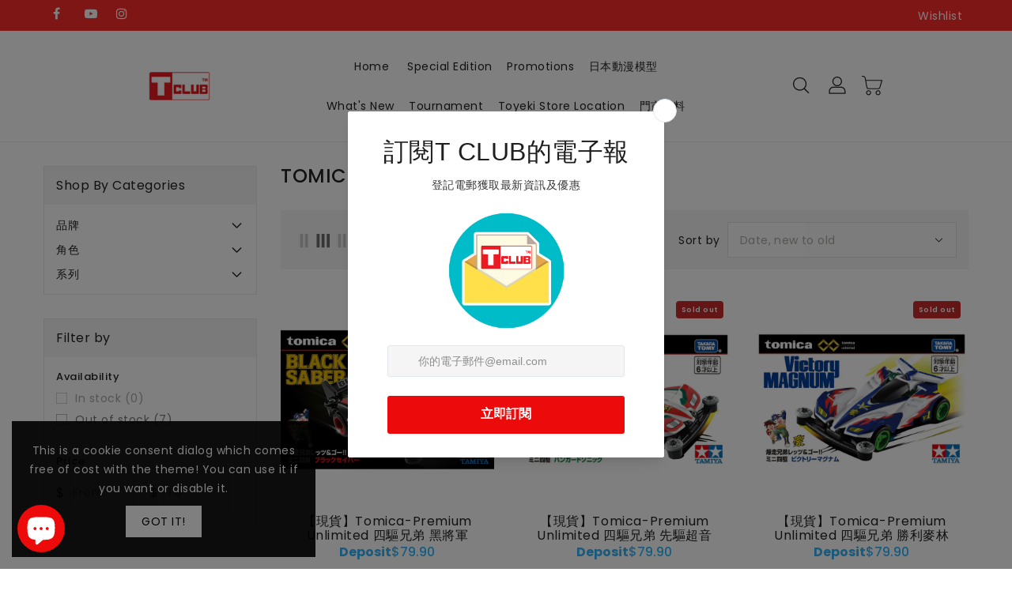

--- FILE ---
content_type: text/html; charset=utf-8
request_url: https://www.tclub.com.hk/en/collections/tomica-premium
body_size: 51324
content:
<!doctype html>
<html class="no-js" lang="en" currency="$">
  <head>
    <meta charset="utf-8">
    <meta http-equiv="X-UA-Compatible" content="IE=edge">
    <meta name="viewport" content="width=device-width,initial-scale=1">
    <meta name="theme-color" content="">
    <link rel="canonical" href="https://www.tclub.com.hk/en/collections/tomica-premium">
    <link rel="preconnect" href="https://cdn.shopify.com" crossorigin><link rel="icon" type="image/png" href="//www.tclub.com.hk/cdn/shop/files/T_CLUB_E-Shop_Logo_32x32-02_32x32.png?v=1654143497"><link rel="preconnect" href="https://fonts.shopifycdn.com" crossorigin><title>
      TOMICA Premium
 &ndash; T CLUB Online Mall</title>

    

    

<meta property="og:site_name" content="T CLUB Online Mall">
<meta property="og:url" content="https://www.tclub.com.hk/en/collections/tomica-premium">
<meta property="og:title" content="TOMICA Premium">
<meta property="og:type" content="product.group">
<meta property="og:description" content="T CLUB 網上商店彙集各類型知名的日本品牌玩具商品，包括：MEDICOM TOY、BE@RBRICK、GOOD SMILE COMPANY、RE-MENT等，無論是日本模型、玩具人偶及情景擺設等，任何人氣玩具都一應俱全，絕對滿足玩具迷的需要。多款最新玩具現已接受預訂，並不定期更新最新商品及玩具資訊。"><meta property="og:image" content="http://www.tclub.com.hk/cdn/shop/files/2024.10_Preview_Banner_v2.jpg?v=1728974840">
  <meta property="og:image:secure_url" content="https://www.tclub.com.hk/cdn/shop/files/2024.10_Preview_Banner_v2.jpg?v=1728974840">
  <meta property="og:image:width" content="1201">
  <meta property="og:image:height" content="629"><meta name="twitter:card" content="summary_large_image">
<meta name="twitter:title" content="TOMICA Premium">
<meta name="twitter:description" content="T CLUB 網上商店彙集各類型知名的日本品牌玩具商品，包括：MEDICOM TOY、BE@RBRICK、GOOD SMILE COMPANY、RE-MENT等，無論是日本模型、玩具人偶及情景擺設等，任何人氣玩具都一應俱全，絕對滿足玩具迷的需要。多款最新玩具現已接受預訂，並不定期更新最新商品及玩具資訊。">

    
    <script>
      var theme = {
        moneyFormat: "${{amount}}",
        moneyFormatWithCurrency: "HK${{amount}}",
      }
    </script>
    
    <script src="//www.tclub.com.hk/cdn/shop/t/27/assets/includes.min.js?v=84266046833714934021688544128"></script>
    <script src="//www.tclub.com.hk/cdn/shop/t/27/assets/global.js?v=152947517960482005941688544128" defer="defer"></script>
    <script src="//www.tclub.com.hk/cdn/shop/t/27/assets/cart-notification.js?v=84791930338080947381688544128" defer="defer"></script>
    <script src="//www.tclub.com.hk/cdn/shop/t/27/assets/lazysizes.js?v=162282238643335803861688544128" defer="defer"></script>
    <script src="//www.tclub.com.hk/cdn/shop/t/27/assets/shop.js?v=41643752085067535511751275953" defer="defer"></script>
    <script>window.performance && window.performance.mark && window.performance.mark('shopify.content_for_header.start');</script><meta name="google-site-verification" content="QlA4TmbvSwbiBmWreLpyGJQzqtBXvSTj6RIEkRq_v9U">
<meta id="shopify-digital-wallet" name="shopify-digital-wallet" content="/57029754953/digital_wallets/dialog">
<meta name="shopify-checkout-api-token" content="03c10b00e1699b6fd555190bb22f451c">
<link rel="alternate" type="application/atom+xml" title="Feed" href="/en/collections/tomica-premium.atom" />
<link rel="alternate" hreflang="x-default" href="https://www.tclub.com.hk/collections/tomica-premium">
<link rel="alternate" hreflang="zh-Hant" href="https://www.tclub.com.hk/collections/tomica-premium">
<link rel="alternate" hreflang="en" href="https://www.tclub.com.hk/en/collections/tomica-premium">
<link rel="alternate" hreflang="zh-Hant-HK" href="https://www.tclub.com.hk/collections/tomica-premium">
<link rel="alternate" type="application/json+oembed" href="https://www.tclub.com.hk/en/collections/tomica-premium.oembed">
<script async="async" src="/checkouts/internal/preloads.js?locale=en-HK"></script>
<link rel="preconnect" href="https://shop.app" crossorigin="anonymous">
<script async="async" src="https://shop.app/checkouts/internal/preloads.js?locale=en-HK&shop_id=57029754953" crossorigin="anonymous"></script>
<script id="shopify-features" type="application/json">{"accessToken":"03c10b00e1699b6fd555190bb22f451c","betas":["rich-media-storefront-analytics"],"domain":"www.tclub.com.hk","predictiveSearch":false,"shopId":57029754953,"locale":"en"}</script>
<script>var Shopify = Shopify || {};
Shopify.shop = "t-club-online-mall.myshopify.com";
Shopify.locale = "en";
Shopify.currency = {"active":"HKD","rate":"1.0"};
Shopify.country = "HK";
Shopify.theme = {"name":"Quantity selector_24_04_2023的副本的副本","id":125985128521,"schema_name":"Dawn","schema_version":"2.4.0","theme_store_id":null,"role":"main"};
Shopify.theme.handle = "null";
Shopify.theme.style = {"id":null,"handle":null};
Shopify.cdnHost = "www.tclub.com.hk/cdn";
Shopify.routes = Shopify.routes || {};
Shopify.routes.root = "/en/";</script>
<script type="module">!function(o){(o.Shopify=o.Shopify||{}).modules=!0}(window);</script>
<script>!function(o){function n(){var o=[];function n(){o.push(Array.prototype.slice.apply(arguments))}return n.q=o,n}var t=o.Shopify=o.Shopify||{};t.loadFeatures=n(),t.autoloadFeatures=n()}(window);</script>
<script>
  window.ShopifyPay = window.ShopifyPay || {};
  window.ShopifyPay.apiHost = "shop.app\/pay";
  window.ShopifyPay.redirectState = null;
</script>
<script id="shop-js-analytics" type="application/json">{"pageType":"collection"}</script>
<script defer="defer" async type="module" src="//www.tclub.com.hk/cdn/shopifycloud/shop-js/modules/v2/client.init-shop-cart-sync_WVOgQShq.en.esm.js"></script>
<script defer="defer" async type="module" src="//www.tclub.com.hk/cdn/shopifycloud/shop-js/modules/v2/chunk.common_C_13GLB1.esm.js"></script>
<script defer="defer" async type="module" src="//www.tclub.com.hk/cdn/shopifycloud/shop-js/modules/v2/chunk.modal_CLfMGd0m.esm.js"></script>
<script type="module">
  await import("//www.tclub.com.hk/cdn/shopifycloud/shop-js/modules/v2/client.init-shop-cart-sync_WVOgQShq.en.esm.js");
await import("//www.tclub.com.hk/cdn/shopifycloud/shop-js/modules/v2/chunk.common_C_13GLB1.esm.js");
await import("//www.tclub.com.hk/cdn/shopifycloud/shop-js/modules/v2/chunk.modal_CLfMGd0m.esm.js");

  window.Shopify.SignInWithShop?.initShopCartSync?.({"fedCMEnabled":true,"windoidEnabled":true});

</script>
<script>
  window.Shopify = window.Shopify || {};
  if (!window.Shopify.featureAssets) window.Shopify.featureAssets = {};
  window.Shopify.featureAssets['shop-js'] = {"shop-cart-sync":["modules/v2/client.shop-cart-sync_DuR37GeY.en.esm.js","modules/v2/chunk.common_C_13GLB1.esm.js","modules/v2/chunk.modal_CLfMGd0m.esm.js"],"init-fed-cm":["modules/v2/client.init-fed-cm_BucUoe6W.en.esm.js","modules/v2/chunk.common_C_13GLB1.esm.js","modules/v2/chunk.modal_CLfMGd0m.esm.js"],"shop-toast-manager":["modules/v2/client.shop-toast-manager_B0JfrpKj.en.esm.js","modules/v2/chunk.common_C_13GLB1.esm.js","modules/v2/chunk.modal_CLfMGd0m.esm.js"],"init-shop-cart-sync":["modules/v2/client.init-shop-cart-sync_WVOgQShq.en.esm.js","modules/v2/chunk.common_C_13GLB1.esm.js","modules/v2/chunk.modal_CLfMGd0m.esm.js"],"shop-button":["modules/v2/client.shop-button_B_U3bv27.en.esm.js","modules/v2/chunk.common_C_13GLB1.esm.js","modules/v2/chunk.modal_CLfMGd0m.esm.js"],"init-windoid":["modules/v2/client.init-windoid_DuP9q_di.en.esm.js","modules/v2/chunk.common_C_13GLB1.esm.js","modules/v2/chunk.modal_CLfMGd0m.esm.js"],"shop-cash-offers":["modules/v2/client.shop-cash-offers_BmULhtno.en.esm.js","modules/v2/chunk.common_C_13GLB1.esm.js","modules/v2/chunk.modal_CLfMGd0m.esm.js"],"pay-button":["modules/v2/client.pay-button_CrPSEbOK.en.esm.js","modules/v2/chunk.common_C_13GLB1.esm.js","modules/v2/chunk.modal_CLfMGd0m.esm.js"],"init-customer-accounts":["modules/v2/client.init-customer-accounts_jNk9cPYQ.en.esm.js","modules/v2/client.shop-login-button_DJ5ldayH.en.esm.js","modules/v2/chunk.common_C_13GLB1.esm.js","modules/v2/chunk.modal_CLfMGd0m.esm.js"],"avatar":["modules/v2/client.avatar_BTnouDA3.en.esm.js"],"checkout-modal":["modules/v2/client.checkout-modal_pBPyh9w8.en.esm.js","modules/v2/chunk.common_C_13GLB1.esm.js","modules/v2/chunk.modal_CLfMGd0m.esm.js"],"init-shop-for-new-customer-accounts":["modules/v2/client.init-shop-for-new-customer-accounts_BUoCy7a5.en.esm.js","modules/v2/client.shop-login-button_DJ5ldayH.en.esm.js","modules/v2/chunk.common_C_13GLB1.esm.js","modules/v2/chunk.modal_CLfMGd0m.esm.js"],"init-customer-accounts-sign-up":["modules/v2/client.init-customer-accounts-sign-up_CnczCz9H.en.esm.js","modules/v2/client.shop-login-button_DJ5ldayH.en.esm.js","modules/v2/chunk.common_C_13GLB1.esm.js","modules/v2/chunk.modal_CLfMGd0m.esm.js"],"init-shop-email-lookup-coordinator":["modules/v2/client.init-shop-email-lookup-coordinator_CzjY5t9o.en.esm.js","modules/v2/chunk.common_C_13GLB1.esm.js","modules/v2/chunk.modal_CLfMGd0m.esm.js"],"shop-follow-button":["modules/v2/client.shop-follow-button_CsYC63q7.en.esm.js","modules/v2/chunk.common_C_13GLB1.esm.js","modules/v2/chunk.modal_CLfMGd0m.esm.js"],"shop-login-button":["modules/v2/client.shop-login-button_DJ5ldayH.en.esm.js","modules/v2/chunk.common_C_13GLB1.esm.js","modules/v2/chunk.modal_CLfMGd0m.esm.js"],"shop-login":["modules/v2/client.shop-login_B9ccPdmx.en.esm.js","modules/v2/chunk.common_C_13GLB1.esm.js","modules/v2/chunk.modal_CLfMGd0m.esm.js"],"lead-capture":["modules/v2/client.lead-capture_D0K_KgYb.en.esm.js","modules/v2/chunk.common_C_13GLB1.esm.js","modules/v2/chunk.modal_CLfMGd0m.esm.js"],"payment-terms":["modules/v2/client.payment-terms_BWmiNN46.en.esm.js","modules/v2/chunk.common_C_13GLB1.esm.js","modules/v2/chunk.modal_CLfMGd0m.esm.js"]};
</script>
<script>(function() {
  var isLoaded = false;
  function asyncLoad() {
    if (isLoaded) return;
    isLoaded = true;
    var urls = ["https:\/\/cdn.langshop.app\/buckets\/app\/libs\/storefront\/sdk.js?release=v2.11.14\u0026proxy_prefix=\/apps\/langshop\u0026shop=t-club-online-mall.myshopify.com","https:\/\/cdn.s3.pop-convert.com\/pcjs.production.min.js?unique_id=t-club-online-mall.myshopify.com\u0026shop=t-club-online-mall.myshopify.com","https:\/\/script.pop-convert.com\/new-micro\/production.pc.min.js?unique_id=t-club-online-mall.myshopify.com\u0026shop=t-club-online-mall.myshopify.com"];
    for (var i = 0; i < urls.length; i++) {
      var s = document.createElement('script');
      s.type = 'text/javascript';
      s.async = true;
      s.src = urls[i];
      var x = document.getElementsByTagName('script')[0];
      x.parentNode.insertBefore(s, x);
    }
  };
  if(window.attachEvent) {
    window.attachEvent('onload', asyncLoad);
  } else {
    window.addEventListener('load', asyncLoad, false);
  }
})();</script>
<script id="__st">var __st={"a":57029754953,"offset":28800,"reqid":"bf9b2adf-d574-4d72-91ac-aeb6e85cbcd8-1769584058","pageurl":"www.tclub.com.hk\/en\/collections\/tomica-premium","u":"2d8043f17091","p":"collection","rtyp":"collection","rid":273290297417};</script>
<script>window.ShopifyPaypalV4VisibilityTracking = true;</script>
<script id="captcha-bootstrap">!function(){'use strict';const t='contact',e='account',n='new_comment',o=[[t,t],['blogs',n],['comments',n],[t,'customer']],c=[[e,'customer_login'],[e,'guest_login'],[e,'recover_customer_password'],[e,'create_customer']],r=t=>t.map((([t,e])=>`form[action*='/${t}']:not([data-nocaptcha='true']) input[name='form_type'][value='${e}']`)).join(','),a=t=>()=>t?[...document.querySelectorAll(t)].map((t=>t.form)):[];function s(){const t=[...o],e=r(t);return a(e)}const i='password',u='form_key',d=['recaptcha-v3-token','g-recaptcha-response','h-captcha-response',i],f=()=>{try{return window.sessionStorage}catch{return}},m='__shopify_v',_=t=>t.elements[u];function p(t,e,n=!1){try{const o=window.sessionStorage,c=JSON.parse(o.getItem(e)),{data:r}=function(t){const{data:e,action:n}=t;return t[m]||n?{data:e,action:n}:{data:t,action:n}}(c);for(const[e,n]of Object.entries(r))t.elements[e]&&(t.elements[e].value=n);n&&o.removeItem(e)}catch(o){console.error('form repopulation failed',{error:o})}}const l='form_type',E='cptcha';function T(t){t.dataset[E]=!0}const w=window,h=w.document,L='Shopify',v='ce_forms',y='captcha';let A=!1;((t,e)=>{const n=(g='f06e6c50-85a8-45c8-87d0-21a2b65856fe',I='https://cdn.shopify.com/shopifycloud/storefront-forms-hcaptcha/ce_storefront_forms_captcha_hcaptcha.v1.5.2.iife.js',D={infoText:'Protected by hCaptcha',privacyText:'Privacy',termsText:'Terms'},(t,e,n)=>{const o=w[L][v],c=o.bindForm;if(c)return c(t,g,e,D).then(n);var r;o.q.push([[t,g,e,D],n]),r=I,A||(h.body.append(Object.assign(h.createElement('script'),{id:'captcha-provider',async:!0,src:r})),A=!0)});var g,I,D;w[L]=w[L]||{},w[L][v]=w[L][v]||{},w[L][v].q=[],w[L][y]=w[L][y]||{},w[L][y].protect=function(t,e){n(t,void 0,e),T(t)},Object.freeze(w[L][y]),function(t,e,n,w,h,L){const[v,y,A,g]=function(t,e,n){const i=e?o:[],u=t?c:[],d=[...i,...u],f=r(d),m=r(i),_=r(d.filter((([t,e])=>n.includes(e))));return[a(f),a(m),a(_),s()]}(w,h,L),I=t=>{const e=t.target;return e instanceof HTMLFormElement?e:e&&e.form},D=t=>v().includes(t);t.addEventListener('submit',(t=>{const e=I(t);if(!e)return;const n=D(e)&&!e.dataset.hcaptchaBound&&!e.dataset.recaptchaBound,o=_(e),c=g().includes(e)&&(!o||!o.value);(n||c)&&t.preventDefault(),c&&!n&&(function(t){try{if(!f())return;!function(t){const e=f();if(!e)return;const n=_(t);if(!n)return;const o=n.value;o&&e.removeItem(o)}(t);const e=Array.from(Array(32),(()=>Math.random().toString(36)[2])).join('');!function(t,e){_(t)||t.append(Object.assign(document.createElement('input'),{type:'hidden',name:u})),t.elements[u].value=e}(t,e),function(t,e){const n=f();if(!n)return;const o=[...t.querySelectorAll(`input[type='${i}']`)].map((({name:t})=>t)),c=[...d,...o],r={};for(const[a,s]of new FormData(t).entries())c.includes(a)||(r[a]=s);n.setItem(e,JSON.stringify({[m]:1,action:t.action,data:r}))}(t,e)}catch(e){console.error('failed to persist form',e)}}(e),e.submit())}));const S=(t,e)=>{t&&!t.dataset[E]&&(n(t,e.some((e=>e===t))),T(t))};for(const o of['focusin','change'])t.addEventListener(o,(t=>{const e=I(t);D(e)&&S(e,y())}));const B=e.get('form_key'),M=e.get(l),P=B&&M;t.addEventListener('DOMContentLoaded',(()=>{const t=y();if(P)for(const e of t)e.elements[l].value===M&&p(e,B);[...new Set([...A(),...v().filter((t=>'true'===t.dataset.shopifyCaptcha))])].forEach((e=>S(e,t)))}))}(h,new URLSearchParams(w.location.search),n,t,e,['guest_login'])})(!0,!0)}();</script>
<script integrity="sha256-4kQ18oKyAcykRKYeNunJcIwy7WH5gtpwJnB7kiuLZ1E=" data-source-attribution="shopify.loadfeatures" defer="defer" src="//www.tclub.com.hk/cdn/shopifycloud/storefront/assets/storefront/load_feature-a0a9edcb.js" crossorigin="anonymous"></script>
<script crossorigin="anonymous" defer="defer" src="//www.tclub.com.hk/cdn/shopifycloud/storefront/assets/shopify_pay/storefront-65b4c6d7.js?v=20250812"></script>
<script data-source-attribution="shopify.dynamic_checkout.dynamic.init">var Shopify=Shopify||{};Shopify.PaymentButton=Shopify.PaymentButton||{isStorefrontPortableWallets:!0,init:function(){window.Shopify.PaymentButton.init=function(){};var t=document.createElement("script");t.src="https://www.tclub.com.hk/cdn/shopifycloud/portable-wallets/latest/portable-wallets.en.js",t.type="module",document.head.appendChild(t)}};
</script>
<script data-source-attribution="shopify.dynamic_checkout.buyer_consent">
  function portableWalletsHideBuyerConsent(e){var t=document.getElementById("shopify-buyer-consent"),n=document.getElementById("shopify-subscription-policy-button");t&&n&&(t.classList.add("hidden"),t.setAttribute("aria-hidden","true"),n.removeEventListener("click",e))}function portableWalletsShowBuyerConsent(e){var t=document.getElementById("shopify-buyer-consent"),n=document.getElementById("shopify-subscription-policy-button");t&&n&&(t.classList.remove("hidden"),t.removeAttribute("aria-hidden"),n.addEventListener("click",e))}window.Shopify?.PaymentButton&&(window.Shopify.PaymentButton.hideBuyerConsent=portableWalletsHideBuyerConsent,window.Shopify.PaymentButton.showBuyerConsent=portableWalletsShowBuyerConsent);
</script>
<script data-source-attribution="shopify.dynamic_checkout.cart.bootstrap">document.addEventListener("DOMContentLoaded",(function(){function t(){return document.querySelector("shopify-accelerated-checkout-cart, shopify-accelerated-checkout")}if(t())Shopify.PaymentButton.init();else{new MutationObserver((function(e,n){t()&&(Shopify.PaymentButton.init(),n.disconnect())})).observe(document.body,{childList:!0,subtree:!0})}}));
</script>
<link id="shopify-accelerated-checkout-styles" rel="stylesheet" media="screen" href="https://www.tclub.com.hk/cdn/shopifycloud/portable-wallets/latest/accelerated-checkout-backwards-compat.css" crossorigin="anonymous">
<style id="shopify-accelerated-checkout-cart">
        #shopify-buyer-consent {
  margin-top: 1em;
  display: inline-block;
  width: 100%;
}

#shopify-buyer-consent.hidden {
  display: none;
}

#shopify-subscription-policy-button {
  background: none;
  border: none;
  padding: 0;
  text-decoration: underline;
  font-size: inherit;
  cursor: pointer;
}

#shopify-subscription-policy-button::before {
  box-shadow: none;
}

      </style>

<script>window.performance && window.performance.mark && window.performance.mark('shopify.content_for_header.end');</script>

    <style data-shopify>
      @font-face {
  font-family: Poppins;
  font-weight: 400;
  font-style: normal;
  font-display: swap;
  src: url("//www.tclub.com.hk/cdn/fonts/poppins/poppins_n4.0ba78fa5af9b0e1a374041b3ceaadf0a43b41362.woff2") format("woff2"),
       url("//www.tclub.com.hk/cdn/fonts/poppins/poppins_n4.214741a72ff2596839fc9760ee7a770386cf16ca.woff") format("woff");
}

      @font-face {
  font-family: Poppins;
  font-weight: 700;
  font-style: normal;
  font-display: swap;
  src: url("//www.tclub.com.hk/cdn/fonts/poppins/poppins_n7.56758dcf284489feb014a026f3727f2f20a54626.woff2") format("woff2"),
       url("//www.tclub.com.hk/cdn/fonts/poppins/poppins_n7.f34f55d9b3d3205d2cd6f64955ff4b36f0cfd8da.woff") format("woff");
}

      @font-face {
  font-family: Poppins;
  font-weight: 600;
  font-style: normal;
  font-display: swap;
  src: url("//www.tclub.com.hk/cdn/fonts/poppins/poppins_n6.aa29d4918bc243723d56b59572e18228ed0786f6.woff2") format("woff2"),
       url("//www.tclub.com.hk/cdn/fonts/poppins/poppins_n6.5f815d845fe073750885d5b7e619ee00e8111208.woff") format("woff");
}

      @font-face {
  font-family: Poppins;
  font-weight: 500;
  font-style: normal;
  font-display: swap;
  src: url("//www.tclub.com.hk/cdn/fonts/poppins/poppins_n5.ad5b4b72b59a00358afc706450c864c3c8323842.woff2") format("woff2"),
       url("//www.tclub.com.hk/cdn/fonts/poppins/poppins_n5.33757fdf985af2d24b32fcd84c9a09224d4b2c39.woff") format("woff");
}

      @font-face {
  font-family: Poppins;
  font-weight: 300;
  font-style: normal;
  font-display: swap;
  src: url("//www.tclub.com.hk/cdn/fonts/poppins/poppins_n3.05f58335c3209cce17da4f1f1ab324ebe2982441.woff2") format("woff2"),
       url("//www.tclub.com.hk/cdn/fonts/poppins/poppins_n3.6971368e1f131d2c8ff8e3a44a36b577fdda3ff5.woff") format("woff");
}

      @font-face {
  font-family: Poppins;
  font-weight: 400;
  font-style: italic;
  font-display: swap;
  src: url("//www.tclub.com.hk/cdn/fonts/poppins/poppins_i4.846ad1e22474f856bd6b81ba4585a60799a9f5d2.woff2") format("woff2"),
       url("//www.tclub.com.hk/cdn/fonts/poppins/poppins_i4.56b43284e8b52fc64c1fd271f289a39e8477e9ec.woff") format("woff");
}

      @font-face {
  font-family: Poppins;
  font-weight: 700;
  font-style: italic;
  font-display: swap;
  src: url("//www.tclub.com.hk/cdn/fonts/poppins/poppins_i7.42fd71da11e9d101e1e6c7932199f925f9eea42d.woff2") format("woff2"),
       url("//www.tclub.com.hk/cdn/fonts/poppins/poppins_i7.ec8499dbd7616004e21155106d13837fff4cf556.woff") format("woff");
}


      :root {
        --font-body-family: Poppins, sans-serif;
        --font-body-style: normal;
        --font-body-weight: 400;
        --font-weight-body--bold: 400;
      }

      *,
      *::before,
      *::after {
        box-sizing: inherit;
      }

      html {
        box-sizing: border-box;
        font-size: 62.5%;
        height: 100%;
      }

      body {
        display: grid;
        grid-template-rows: auto auto 1fr auto;
        grid-template-columns: 100%;
        min-height: 100%;
        margin: 0;
        font-size: 14px;
        letter-spacing: 0.06rem;
        line-height: 1.8;
        font-family: var(--font-body-family);
        font-style: var(--font-body-style);
        font-weight: var(--font-body-weight);
      }

    </style>
    <style data-shopify>
  :root {
    --brand-secondary: #2db7ff;
    --brand-modify-secondary: rgba(45, 183, 255, 0.3);
    --button-bg-color: #2db7ff;
    --button-bg-modify-color: rgba(45, 183, 255, 0.8);
    --button-text-color: #ffffff;
    --button-bg-hover-color: #ffd800;
    --button-text-hover-color: #232323;
    --button-text-hover-modify-color: rgba(35, 35, 35, 0.4);
    --product-btn-bg-color: #2db7ff;
    --product-icon-color: #ffffff;
    --product-btn-bg-hover-color:  #ffd800;
    --product-icon-hover-color: #232323;
    --navbar-background-color: #ff2d2d;
    --navbar-text-modify-color: rgba(255, 255, 255, 0.1);
    --navbar-text-color: #ffffff;
    --navbar-text-hover-color: #ff2d2d;
    --header-icon-modify-color:rgba(34, 34, 34, 0.1);
    --header-icon-color:#222222;
    --header-icon-hover-color:#232323;
    --header-bg-color:#ffffff;
    --menu-text-modify-color:rgba(35, 35, 35, 0.1);
	--sale-bg-color:#7fbc1e;
    --sale-text-color:#ffffff;
	--soldout-bg-color:#c92c2c;
    --soldout-text-color:#ffffff;
    --footer-bg-color: #202020;
    --footer-heading-color: #ffffff;
    --footer-text-color: #a8a8a8;
    --footer-text-hover-color: #2db7ff;
    --footer-text-modify-color1: rgba(168, 168, 168, 0.2);
	--footer-text-modify-color2: rgba(168, 168, 168, 0.3);
    --footer-bottom-bg-color: #202020;
    --footer-bottom-text-color: #a8a8a8;
    --password-color: #232323;
	--password-textcolor: #FFFFFF;
    --font-body-family: Poppins;
    --font-title-family: K2D;
  }
</style>
    <link href="https://cdnjs.cloudflare.com/ajax/libs/font-awesome/4.7.0/css/font-awesome.min.css" rel="stylesheet" type="text/css" media="all" />
    <link href="//www.tclub.com.hk/cdn/shop/t/27/assets/includes.min.css?v=76577207104680680741688544128" rel="stylesheet" type="text/css" media="all" />
    <link href="//www.tclub.com.hk/cdn/shop/t/27/assets/base.css?v=156089719502156599001696306377" rel="stylesheet" type="text/css" media="all" />
    <link href="//www.tclub.com.hk/cdn/shop/t/27/assets/theme.css?v=41363005069707618001692330934" rel="stylesheet" type="text/css" media="all" />
     
     <link href="https://fonts.googleapis.com/css?family=K2D:300,400,500,600,700,800" rel="stylesheet" type="text/css" media="all"><link rel="preload" as="font" href="//www.tclub.com.hk/cdn/fonts/poppins/poppins_n4.0ba78fa5af9b0e1a374041b3ceaadf0a43b41362.woff2" type="font/woff2" crossorigin><script>document.documentElement.className = document.documentElement.className.replace('no-js', 'js');</script>
  <link rel="stylesheet" type="text/css" href='//www.tclub.com.hk/cdn/shop/t/27/assets/sca.storepickup.css?v=67692204295612814461688544128' />


  <meta name="google-site-verification" content="QlA4TmbvSwbiBmWreLpyGJQzqtBXvSTj6RIEkRq_v9U" />

<!-- BEGIN app block: shopify://apps/zapiet-pickup-delivery/blocks/app-embed/5599aff0-8af1-473a-a372-ecd72a32b4d5 -->









    <style>#storePickupApp {
}</style>




<script type="text/javascript">
    var zapietTranslations = {};

    window.ZapietMethods = {"shipping":{"active":false,"enabled":false,"name":"Shipping","sort":1,"status":{"condition":"price","operator":"morethan","value":0,"enabled":true,"product_conditions":{"enabled":false,"value":"Delivery Only,Pickup Only","enable":false,"property":"tags","hide_button":false}},"button":{"type":"default","default":null,"hover":"","active":null}},"delivery":{"active":false,"enabled":false,"name":"Delivery","sort":2,"status":{"condition":"price","operator":"morethan","value":0,"enabled":true,"product_conditions":{"enabled":false,"value":"Pickup Only,Shipping Only","enable":false,"property":"tags","hide_button":false}},"button":{"type":"default","default":null,"hover":"","active":null}},"pickup":{"active":true,"enabled":true,"name":"Pickup","sort":3,"status":{"condition":"price","operator":"morethan","value":0,"enabled":true,"product_conditions":{"enabled":false,"value":"Delivery Only,Shipping Only","enable":false,"property":"tags","hide_button":false}},"button":{"type":"default","default":null,"hover":"","active":null}}}
    window.ZapietEvent = {
        listen: function(eventKey, callback) {
            if (!this.listeners) {
                this.listeners = [];
            }
            this.listeners.push({
                eventKey: eventKey,
                callback: callback
            });
        },
    };

    

    
        
        var language_settings = {"enable_app":true,"enable_geo_search_for_pickups":false,"pickup_region_filter_enabled":true,"pickup_region_filter_field":null,"currency":"HKD","weight_format":"kg","pickup.enable_map":false,"delivery_validation_method":"within_max_radius","base_country_name":"Hong Kong","base_country_code":null,"method_display_style":"default","default_method_display_style":"classic","date_format":"l, F j, Y","time_format":"HH:i","week_day_start":"Sun","pickup_address_format":"<span class=\"name\"><strong>{{company_name}}</strong></span><span class=\"address\">{{address_line_1}}<br>{{city}}</span><span class=\"distance\">{{distance}}</span>{{more_information}}","rates_enabled":false,"payment_customization_enabled":false,"distance_format":"km","enable_delivery_address_autocompletion":false,"enable_delivery_current_location":false,"enable_pickup_address_autocompletion":false,"pickup_date_picker_enabled":true,"pickup_time_picker_enabled":true,"delivery_note_enabled":false,"delivery_note_required":false,"delivery_date_picker_enabled":true,"delivery_time_picker_enabled":true,"shipping.date_picker_enabled":false,"delivery_validate_cart":false,"pickup_validate_cart":false,"gmak":"","enable_checkout_locale":true,"enable_checkout_url":true,"disable_widget_for_digital_items":false,"disable_widget_for_product_handles":"gift-card","colors":{"widget_active_background_color":null,"widget_active_border_color":null,"widget_active_icon_color":null,"widget_active_text_color":null,"widget_inactive_background_color":null,"widget_inactive_border_color":null,"widget_inactive_icon_color":null,"widget_inactive_text_color":null},"delivery_validator":{"enabled":false,"show_on_page_load":true,"sticky":true},"checkout":{"delivery":{"discount_code":"","prepopulate_shipping_address":true,"preselect_first_available_time":true},"pickup":{"discount_code":null,"prepopulate_shipping_address":true,"customer_phone_required":false,"preselect_first_location":true,"preselect_first_available_time":true},"shipping":{"discount_code":""}},"day_name_attribute_enabled":false,"methods":{"shipping":{"active":false,"enabled":false,"name":"Shipping","sort":1,"status":{"condition":"price","operator":"morethan","value":0,"enabled":true,"product_conditions":{"enabled":false,"value":"Delivery Only,Pickup Only","enable":false,"property":"tags","hide_button":false}},"button":{"type":"default","default":null,"hover":"","active":null}},"delivery":{"active":false,"enabled":false,"name":"Delivery","sort":2,"status":{"condition":"price","operator":"morethan","value":0,"enabled":true,"product_conditions":{"enabled":false,"value":"Pickup Only,Shipping Only","enable":false,"property":"tags","hide_button":false}},"button":{"type":"default","default":null,"hover":"","active":null}},"pickup":{"active":true,"enabled":true,"name":"Pickup","sort":3,"status":{"condition":"price","operator":"morethan","value":0,"enabled":true,"product_conditions":{"enabled":false,"value":"Delivery Only,Shipping Only","enable":false,"property":"tags","hide_button":false}},"button":{"type":"default","default":null,"hover":"","active":null}}},"translations":{"methods":{"shipping":"Shipping","pickup":"Pickups","delivery":"Delivery"},"calendar":{"january":"January","february":"February","march":"March","april":"April","may":"May","june":"June","july":"July","august":"August","september":"September","october":"October","november":"November","december":"December","sunday":"Sun","monday":"Mon","tuesday":"Tue","wednesday":"Wed","thursday":"Thu","friday":"Fri","saturday":"Sat","today":null,"close":null,"labelMonthNext":"Next month","labelMonthPrev":"Previous month","labelMonthSelect":"Select a month","labelYearSelect":"Select a year","and":"and","between":"between"},"pickup":{"checkout_button":"Checkout","location_label":"Choose a location.","could_not_find_location":"Sorry, we could not find your location.","datepicker_label":"Choose a date and time.","datepicker_placeholder":"Choose a date and time.","date_time_output":"{{DATE}} at {{TIME}}","location_placeholder":"Enter your postal code ...","filter_by_region_placeholder":"請選擇地區","heading":"門市自取","note":null,"max_order_total":"Maximum order value for pickup is $0.00","max_order_weight":"Maximum order weight for pickup is {{ weight }}","min_order_total":"Minimum order value for pickup is $0.00","min_order_weight":"Minimum order weight for pickup is {{ weight }}","more_information":"營業時間","no_date_time_selected":"Please select a date & time.","no_locations_found":"Sorry, pickup is not available for your selected items.","no_locations_region":"Sorry, pickup is not available in your region.","cart_eligibility_error":"Sorry, pickup is not available for your selected items.","opening_hours":"營業時間","locations_found":"請選擇取貨地點","dates_not_available":"Sorry, your selected items are not currently available for pickup.","checkout_error":"Please select a date and time for pickup.","location_error":"Please select a pickup location."},"delivery":{"checkout_button":"Checkout","could_not_find_location":"Sorry, we could not find your location.","datepicker_label":"Pick a date and time.","datepicker_placeholder":"Choose a date and time.","date_time_output":"{{DATE}} between {{SLOT_START_TIME}} and {{SLOT_END_TIME}}","delivery_validator_button_label":"Go","delivery_validator_eligible_button_label":"Continue shopping","delivery_validator_eligible_content":"To start shopping just click the button below","delivery_validator_eligible_heading":"Great, we deliver to your area!","delivery_validator_error_button_label":"Continue shopping","delivery_validator_error_content":"Sorry, it looks like we have encountered an unexpected error. Please try again.","delivery_validator_error_heading":"An error occured","delivery_validator_not_eligible_button_label":"Continue shopping","delivery_validator_not_eligible_content":"You are more then welcome to continue browsing our store","delivery_validator_not_eligible_heading":"Sorry, we do not deliver to your area","delivery_validator_placeholder":"Enter your postal code ...","delivery_validator_prelude":"Do we deliver?","available":"Great! You are eligible for delivery.","heading":"Local Delivery","note":"Enter your postal code into the field below to check if you are eligible for local delivery:","max_order_total":"Maximum order value for delivery is $0.00","max_order_weight":"Maximum order weight for delivery is {{ weight }}","min_order_total":"Minimum order value for delivery is $0.00","min_order_weight":"Minimum order weight for delivery is {{ weight }}","no_date_time_selected":"Please select a date & time for delivery.","cart_eligibility_error":"Sorry, delivery is not available for your selected items.","location_placeholder":"Enter your postal code ...","not_available":"Sorry, delivery is not available in your area.","dates_not_available":"Sorry, your selected items are not currently available for delivery.","checkout_error":"Please enter a valid zipcode and select your preferred date and time for delivery.","delivery_note_label":"Please enter delivery instructions (optional)","delivery_note_label_required":"Please enter delivery instructions (required)","delivery_note_error":"Please enter delivery instructions","delivery_validator_eligible_button_link":"#","delivery_validator_not_eligible_button_link":"#","delivery_validator_error_button_link":"#"},"shipping":{"checkout_button":"Checkout","datepicker_placeholder":"Choose a date and time.","heading":"Shipping","note":"Please click the checkout button to continue.","max_order_total":"Maximum order value for shipping is $0.00","max_order_weight":"Maximum order weight for shipping is {{ weight }}","min_order_total":"Minimum order value for shipping is $0.00","min_order_weight":"Minimum order weight for shipping is {{ weight }}","cart_eligibility_error":"Sorry, shipping is not available for your selected items.","checkout_error":"Please choose a date for shipping."},"widget":{"zapiet_id_error":"There was a problem adding the Zapiet ID to your cart","attributes_error":"There was a problem adding the attributes to your cart","no_delivery_options_available":"No delivery options are available for your products","no_checkout_method_error":"Please select a delivery option"},"order_status":{"pickup_details_heading":"Pickup details","pickup_details_text":"Your order will be ready for collection at our {{ Pickup-Location-Company }} location{% if Pickup-Date %} on {{ Pickup-Date | date: \"%A, %d %B\" }}{% if Pickup-Time %} at {{ Pickup-Time }}{% endif %}{% endif %}","delivery_details_heading":"Delivery details","delivery_details_text":"Your order will be delivered locally by our team{% if Delivery-Date %} on the {{ Delivery-Date | date: \"%A, %d %B\" }}{% if Delivery-Time %} between {{ Delivery-Time }}{% endif %}{% endif %}","shipping_details_heading":"Shipping details","shipping_details_text":"Your order will arrive soon{% if Shipping-Date %} on the {{ Shipping-Date | date: \"%A, %d %B\" }}{% endif %}"},"product_widget":{"title":"Delivery and pickup options:","pickup_at":"Pickup at {{ location }}","ready_for_collection":"Ready for collection from","on":"on","view_all_stores":"View all stores","pickup_not_available_item":"Pickup not available for this item","delivery_not_available_location":"Delivery not available for {{ postal_code }}","delivered_by":"Delivered by {{ date }}","delivered_today":"Delivered today","change":"Change","tomorrow":"tomorrow","today":"today","delivery_to":"Delivery to {{ postal_code }}","showing_options_for":"Showing options for {{ postal_code }}","modal_heading":"Select a store for pickup","modal_subheading":"Showing stores near {{ postal_code }}","show_opening_hours":"Show opening hours","hide_opening_hours":"Hide opening hours","closed":"Closed","input_placeholder":"Enter your postal code","input_button":"Check","input_error":"Add a postal code to check available delivery and pickup options.","pickup_available":"Pickup available","not_available":"Not available","select":"Select","selected":"Selected","find_a_store":"Find a store"},"shipping_language_code":"zh-TW","delivery_language_code":"en-AU","pickup_language_code":"en-CA"},"default_language":"zh-TW","region":"us-2","api_region":"api-us","enable_zapiet_id_all_items":false,"widget_restore_state_on_load":false,"draft_orders_enabled":false,"preselect_checkout_method":true,"widget_show_could_not_locate_div_error":true,"checkout_extension_enabled":false,"show_pickup_consent_checkbox":false,"show_delivery_consent_checkbox":false,"subscription_paused":false,"pickup_note_enabled":false,"pickup_note_required":false,"shipping_note_enabled":false,"shipping_note_required":false};
        zapietTranslations["zh-TW"] = language_settings.translations;
    
        
        var language_settings = {"enable_app":true,"enable_geo_search_for_pickups":false,"pickup_region_filter_enabled":true,"pickup_region_filter_field":null,"currency":"HKD","weight_format":"kg","pickup.enable_map":false,"delivery_validation_method":"within_max_radius","base_country_name":"Hong Kong","base_country_code":null,"method_display_style":"default","default_method_display_style":"classic","date_format":"l, F j, Y","time_format":"HH:i","week_day_start":"Sun","pickup_address_format":"<span class=\"name\"><strong>{{company_name}}</strong></span><span class=\"address\">{{address_line_1}}<br>{{city}}</span><span class=\"distance\">{{distance}}</span>{{more_information}}","rates_enabled":false,"payment_customization_enabled":false,"distance_format":"km","enable_delivery_address_autocompletion":false,"enable_delivery_current_location":false,"enable_pickup_address_autocompletion":false,"pickup_date_picker_enabled":true,"pickup_time_picker_enabled":true,"delivery_note_enabled":false,"delivery_note_required":false,"delivery_date_picker_enabled":true,"delivery_time_picker_enabled":true,"shipping.date_picker_enabled":false,"delivery_validate_cart":false,"pickup_validate_cart":false,"gmak":"","enable_checkout_locale":true,"enable_checkout_url":true,"disable_widget_for_digital_items":false,"disable_widget_for_product_handles":"gift-card","colors":{"widget_active_background_color":null,"widget_active_border_color":null,"widget_active_icon_color":null,"widget_active_text_color":null,"widget_inactive_background_color":null,"widget_inactive_border_color":null,"widget_inactive_icon_color":null,"widget_inactive_text_color":null},"delivery_validator":{"enabled":false,"show_on_page_load":true,"sticky":true},"checkout":{"delivery":{"discount_code":"","prepopulate_shipping_address":true,"preselect_first_available_time":true},"pickup":{"discount_code":null,"prepopulate_shipping_address":true,"customer_phone_required":false,"preselect_first_location":true,"preselect_first_available_time":true},"shipping":{"discount_code":""}},"day_name_attribute_enabled":false,"methods":{"shipping":{"active":false,"enabled":false,"name":"Shipping","sort":1,"status":{"condition":"price","operator":"morethan","value":0,"enabled":true,"product_conditions":{"enabled":false,"value":"Delivery Only,Pickup Only","enable":false,"property":"tags","hide_button":false}},"button":{"type":"default","default":null,"hover":"","active":null}},"delivery":{"active":false,"enabled":false,"name":"Delivery","sort":2,"status":{"condition":"price","operator":"morethan","value":0,"enabled":true,"product_conditions":{"enabled":false,"value":"Pickup Only,Shipping Only","enable":false,"property":"tags","hide_button":false}},"button":{"type":"default","default":null,"hover":"","active":null}},"pickup":{"active":true,"enabled":true,"name":"Pickup","sort":3,"status":{"condition":"price","operator":"morethan","value":0,"enabled":true,"product_conditions":{"enabled":false,"value":"Delivery Only,Shipping Only","enable":false,"property":"tags","hide_button":false}},"button":{"type":"default","default":null,"hover":"","active":null}}},"translations":{"methods":{"shipping":"Shipping","pickup":"Pickups","delivery":"Delivery"},"calendar":{"january":"January","february":"February","march":"March","april":"April","may":"May","june":"June","july":"July","august":"August","september":"September","october":"October","november":"November","december":"December","sunday":"Sun","monday":"Mon","tuesday":"Tue","wednesday":"Wed","thursday":"Thu","friday":"Fri","saturday":"Sat","today":null,"close":null,"labelMonthNext":"Next month","labelMonthPrev":"Previous month","labelMonthSelect":"Select a month","labelYearSelect":"Select a year","and":"and","between":"between"},"pickup":{"checkout_button":"Checkout","location_label":"Choose a location.","could_not_find_location":"Sorry, we could not find your location.","datepicker_label":"Choose a date and time.","datepicker_placeholder":"Choose a date and time.","date_time_output":"{{DATE}} at {{TIME}}","location_placeholder":"Enter your postal code ...","filter_by_region_placeholder":"Filter by region","heading":"Store Pickup","note":null,"max_order_total":"Maximum order value for pickup is $0.00","max_order_weight":"Maximum order weight for pickup is {{ weight }}","min_order_total":"Minimum order value for pickup is $0.00","min_order_weight":"Minimum order weight for pickup is {{ weight }}","more_information":"More information","no_date_time_selected":"Please select a date & time.","no_locations_found":"Sorry, pickup is not available for your selected items.","no_locations_region":"Sorry, pickup is not available in your region.","cart_eligibility_error":"Sorry, pickup is not available for your selected items.","opening_hours":"Opening hours","locations_found":"Please choose a pickup location, date and time:","dates_not_available":"Sorry, your selected items are not currently available for pickup.","checkout_error":"Please select a date and time for pickup.","location_error":"Please select a pickup location."},"delivery":{"checkout_button":"Checkout","could_not_find_location":"Sorry, we could not find your location.","datepicker_label":"Pick a date and time.","datepicker_placeholder":"Choose a date and time.","date_time_output":"{{DATE}} between {{SLOT_START_TIME}} and {{SLOT_END_TIME}}","delivery_validator_button_label":"Go","delivery_validator_eligible_button_label":"Continue shopping","delivery_validator_eligible_content":"To start shopping just click the button below","delivery_validator_eligible_heading":"Great, we deliver to your area!","delivery_validator_error_button_label":"Continue shopping","delivery_validator_error_content":"Sorry, it looks like we have encountered an unexpected error. Please try again.","delivery_validator_error_heading":"An error occured","delivery_validator_not_eligible_button_label":"Continue shopping","delivery_validator_not_eligible_content":"You are more then welcome to continue browsing our store","delivery_validator_not_eligible_heading":"Sorry, we do not deliver to your area","delivery_validator_placeholder":"Enter your postal code ...","delivery_validator_prelude":"Do we deliver?","available":"Great! You are eligible for delivery.","heading":"Local Delivery","note":"Enter your postal code into the field below to check if you are eligible for local delivery:","max_order_total":"Maximum order value for delivery is $0.00","max_order_weight":"Maximum order weight for delivery is {{ weight }}","min_order_total":"Minimum order value for delivery is $0.00","min_order_weight":"Minimum order weight for delivery is {{ weight }}","no_date_time_selected":"Please select a date & time for delivery.","cart_eligibility_error":"Sorry, delivery is not available for your selected items.","location_placeholder":"Enter your postal code ...","not_available":"Sorry, delivery is not available in your area.","dates_not_available":"Sorry, your selected items are not currently available for delivery.","checkout_error":"Please enter a valid zipcode and select your preferred date and time for delivery.","delivery_note_label":"Please enter delivery instructions (optional)","delivery_note_label_required":"Please enter delivery instructions (required)","delivery_note_error":"Please enter delivery instructions","delivery_validator_eligible_button_link":"#","delivery_validator_not_eligible_button_link":"#","delivery_validator_error_button_link":"#"},"shipping":{"checkout_button":"Checkout","datepicker_placeholder":"Choose a date and time.","heading":"Shipping","note":"Please click the checkout button to continue.","max_order_total":"Maximum order value for shipping is $0.00","max_order_weight":"Maximum order weight for shipping is {{ weight }}","min_order_total":"Minimum order value for shipping is $0.00","min_order_weight":"Minimum order weight for shipping is {{ weight }}","cart_eligibility_error":"Sorry, shipping is not available for your selected items.","checkout_error":"Please choose a date for shipping."},"widget":{"zapiet_id_error":"There was a problem adding the Zapiet ID to your cart","attributes_error":"There was a problem adding the attributes to your cart","no_delivery_options_available":"No delivery options are available for your products","no_checkout_method_error":"Please select a delivery option"},"order_status":{"pickup_details_heading":"Pickup details","pickup_details_text":"Your order will be ready for collection at our {{ Pickup-Location-Company }} location{% if Pickup-Date %} on {{ Pickup-Date | date: \"%A, %d %B\" }}{% if Pickup-Time %} at {{ Pickup-Time }}{% endif %}{% endif %}","delivery_details_heading":"Delivery details","delivery_details_text":"Your order will be delivered locally by our team{% if Delivery-Date %} on the {{ Delivery-Date | date: \"%A, %d %B\" }}{% if Delivery-Time %} between {{ Delivery-Time }}{% endif %}{% endif %}","shipping_details_heading":"Shipping details","shipping_details_text":"Your order will arrive soon{% if Shipping-Date %} on the {{ Shipping-Date | date: \"%A, %d %B\" }}{% endif %}"},"product_widget":{"title":"Delivery and pickup options:","pickup_at":"Pickup at {{ location }}","ready_for_collection":"Ready for collection from","on":"on","view_all_stores":"View all stores","pickup_not_available_item":"Pickup not available for this item","delivery_not_available_location":"Delivery not available for {{ postal_code }}","delivered_by":"Delivered by {{ date }}","delivered_today":"Delivered today","change":"Change","tomorrow":"tomorrow","today":"today","delivery_to":"Delivery to {{ postal_code }}","showing_options_for":"Showing options for {{ postal_code }}","modal_heading":"Select a store for pickup","modal_subheading":"Showing stores near {{ postal_code }}","show_opening_hours":"Show opening hours","hide_opening_hours":"Hide opening hours","closed":"Closed","input_placeholder":"Enter your postal code","input_button":"Check","input_error":"Add a postal code to check available delivery and pickup options.","pickup_available":"Pickup available","not_available":"Not available","select":"Select","selected":"Selected","find_a_store":"Find a store"},"shipping_language_code":"en","delivery_language_code":"en-AU","pickup_language_code":"en-CA"},"default_language":"zh-TW","region":"us-2","api_region":"api-us","enable_zapiet_id_all_items":false,"widget_restore_state_on_load":false,"draft_orders_enabled":false,"preselect_checkout_method":true,"widget_show_could_not_locate_div_error":true,"checkout_extension_enabled":false,"show_pickup_consent_checkbox":false,"show_delivery_consent_checkbox":false,"subscription_paused":false,"pickup_note_enabled":false,"pickup_note_required":false,"shipping_note_enabled":false,"shipping_note_required":false};
        zapietTranslations["en"] = language_settings.translations;
    

    function initializeZapietApp() {
        var products = [];

        

        window.ZapietCachedSettings = {
            cached_config: {"enable_app":true,"enable_geo_search_for_pickups":false,"pickup_region_filter_enabled":true,"pickup_region_filter_field":null,"currency":"HKD","weight_format":"kg","pickup.enable_map":false,"delivery_validation_method":"within_max_radius","base_country_name":"Hong Kong","base_country_code":null,"method_display_style":"default","default_method_display_style":"classic","date_format":"l, F j, Y","time_format":"HH:i","week_day_start":"Sun","pickup_address_format":"<span class=\"name\"><strong>{{company_name}}</strong></span><span class=\"address\">{{address_line_1}}<br>{{city}}</span><span class=\"distance\">{{distance}}</span>{{more_information}}","rates_enabled":false,"payment_customization_enabled":false,"distance_format":"km","enable_delivery_address_autocompletion":false,"enable_delivery_current_location":false,"enable_pickup_address_autocompletion":false,"pickup_date_picker_enabled":true,"pickup_time_picker_enabled":true,"delivery_note_enabled":false,"delivery_note_required":false,"delivery_date_picker_enabled":true,"delivery_time_picker_enabled":true,"shipping.date_picker_enabled":false,"delivery_validate_cart":false,"pickup_validate_cart":false,"gmak":"","enable_checkout_locale":true,"enable_checkout_url":true,"disable_widget_for_digital_items":false,"disable_widget_for_product_handles":"gift-card","colors":{"widget_active_background_color":null,"widget_active_border_color":null,"widget_active_icon_color":null,"widget_active_text_color":null,"widget_inactive_background_color":null,"widget_inactive_border_color":null,"widget_inactive_icon_color":null,"widget_inactive_text_color":null},"delivery_validator":{"enabled":false,"show_on_page_load":true,"sticky":true},"checkout":{"delivery":{"discount_code":"","prepopulate_shipping_address":true,"preselect_first_available_time":true},"pickup":{"discount_code":null,"prepopulate_shipping_address":true,"customer_phone_required":false,"preselect_first_location":true,"preselect_first_available_time":true},"shipping":{"discount_code":""}},"day_name_attribute_enabled":false,"methods":{"shipping":{"active":false,"enabled":false,"name":"Shipping","sort":1,"status":{"condition":"price","operator":"morethan","value":0,"enabled":true,"product_conditions":{"enabled":false,"value":"Delivery Only,Pickup Only","enable":false,"property":"tags","hide_button":false}},"button":{"type":"default","default":null,"hover":"","active":null}},"delivery":{"active":false,"enabled":false,"name":"Delivery","sort":2,"status":{"condition":"price","operator":"morethan","value":0,"enabled":true,"product_conditions":{"enabled":false,"value":"Pickup Only,Shipping Only","enable":false,"property":"tags","hide_button":false}},"button":{"type":"default","default":null,"hover":"","active":null}},"pickup":{"active":true,"enabled":true,"name":"Pickup","sort":3,"status":{"condition":"price","operator":"morethan","value":0,"enabled":true,"product_conditions":{"enabled":false,"value":"Delivery Only,Shipping Only","enable":false,"property":"tags","hide_button":false}},"button":{"type":"default","default":null,"hover":"","active":null}}},"translations":{"methods":{"shipping":"Shipping","pickup":"Pickups","delivery":"Delivery"},"calendar":{"january":"January","february":"February","march":"March","april":"April","may":"May","june":"June","july":"July","august":"August","september":"September","october":"October","november":"November","december":"December","sunday":"Sun","monday":"Mon","tuesday":"Tue","wednesday":"Wed","thursday":"Thu","friday":"Fri","saturday":"Sat","today":null,"close":null,"labelMonthNext":"Next month","labelMonthPrev":"Previous month","labelMonthSelect":"Select a month","labelYearSelect":"Select a year","and":"and","between":"between"},"pickup":{"checkout_button":"Checkout","location_label":"Choose a location.","could_not_find_location":"Sorry, we could not find your location.","datepicker_label":"Choose a date and time.","datepicker_placeholder":"Choose a date and time.","date_time_output":"{{DATE}} at {{TIME}}","location_placeholder":"Enter your postal code ...","filter_by_region_placeholder":"請選擇地區","heading":"門市自取","note":null,"max_order_total":"Maximum order value for pickup is $0.00","max_order_weight":"Maximum order weight for pickup is {{ weight }}","min_order_total":"Minimum order value for pickup is $0.00","min_order_weight":"Minimum order weight for pickup is {{ weight }}","more_information":"營業時間","no_date_time_selected":"Please select a date & time.","no_locations_found":"Sorry, pickup is not available for your selected items.","no_locations_region":"Sorry, pickup is not available in your region.","cart_eligibility_error":"Sorry, pickup is not available for your selected items.","opening_hours":"營業時間","locations_found":"請選擇取貨地點","dates_not_available":"Sorry, your selected items are not currently available for pickup.","checkout_error":"Please select a date and time for pickup.","location_error":"Please select a pickup location."},"delivery":{"checkout_button":"Checkout","could_not_find_location":"Sorry, we could not find your location.","datepicker_label":"Pick a date and time.","datepicker_placeholder":"Choose a date and time.","date_time_output":"{{DATE}} between {{SLOT_START_TIME}} and {{SLOT_END_TIME}}","delivery_validator_button_label":"Go","delivery_validator_eligible_button_label":"Continue shopping","delivery_validator_eligible_content":"To start shopping just click the button below","delivery_validator_eligible_heading":"Great, we deliver to your area!","delivery_validator_error_button_label":"Continue shopping","delivery_validator_error_content":"Sorry, it looks like we have encountered an unexpected error. Please try again.","delivery_validator_error_heading":"An error occured","delivery_validator_not_eligible_button_label":"Continue shopping","delivery_validator_not_eligible_content":"You are more then welcome to continue browsing our store","delivery_validator_not_eligible_heading":"Sorry, we do not deliver to your area","delivery_validator_placeholder":"Enter your postal code ...","delivery_validator_prelude":"Do we deliver?","available":"Great! You are eligible for delivery.","heading":"Local Delivery","note":"Enter your postal code into the field below to check if you are eligible for local delivery:","max_order_total":"Maximum order value for delivery is $0.00","max_order_weight":"Maximum order weight for delivery is {{ weight }}","min_order_total":"Minimum order value for delivery is $0.00","min_order_weight":"Minimum order weight for delivery is {{ weight }}","no_date_time_selected":"Please select a date & time for delivery.","cart_eligibility_error":"Sorry, delivery is not available for your selected items.","location_placeholder":"Enter your postal code ...","not_available":"Sorry, delivery is not available in your area.","dates_not_available":"Sorry, your selected items are not currently available for delivery.","checkout_error":"Please enter a valid zipcode and select your preferred date and time for delivery.","delivery_note_label":"Please enter delivery instructions (optional)","delivery_note_label_required":"Please enter delivery instructions (required)","delivery_note_error":"Please enter delivery instructions","delivery_validator_eligible_button_link":"#","delivery_validator_not_eligible_button_link":"#","delivery_validator_error_button_link":"#"},"shipping":{"checkout_button":"Checkout","datepicker_placeholder":"Choose a date and time.","heading":"Shipping","note":"Please click the checkout button to continue.","max_order_total":"Maximum order value for shipping is $0.00","max_order_weight":"Maximum order weight for shipping is {{ weight }}","min_order_total":"Minimum order value for shipping is $0.00","min_order_weight":"Minimum order weight for shipping is {{ weight }}","cart_eligibility_error":"Sorry, shipping is not available for your selected items.","checkout_error":"Please choose a date for shipping."},"widget":{"zapiet_id_error":"There was a problem adding the Zapiet ID to your cart","attributes_error":"There was a problem adding the attributes to your cart","no_delivery_options_available":"No delivery options are available for your products","no_checkout_method_error":"Please select a delivery option"},"order_status":{"pickup_details_heading":"Pickup details","pickup_details_text":"Your order will be ready for collection at our {{ Pickup-Location-Company }} location{% if Pickup-Date %} on {{ Pickup-Date | date: \"%A, %d %B\" }}{% if Pickup-Time %} at {{ Pickup-Time }}{% endif %}{% endif %}","delivery_details_heading":"Delivery details","delivery_details_text":"Your order will be delivered locally by our team{% if Delivery-Date %} on the {{ Delivery-Date | date: \"%A, %d %B\" }}{% if Delivery-Time %} between {{ Delivery-Time }}{% endif %}{% endif %}","shipping_details_heading":"Shipping details","shipping_details_text":"Your order will arrive soon{% if Shipping-Date %} on the {{ Shipping-Date | date: \"%A, %d %B\" }}{% endif %}"},"product_widget":{"title":"Delivery and pickup options:","pickup_at":"Pickup at {{ location }}","ready_for_collection":"Ready for collection from","on":"on","view_all_stores":"View all stores","pickup_not_available_item":"Pickup not available for this item","delivery_not_available_location":"Delivery not available for {{ postal_code }}","delivered_by":"Delivered by {{ date }}","delivered_today":"Delivered today","change":"Change","tomorrow":"tomorrow","today":"today","delivery_to":"Delivery to {{ postal_code }}","showing_options_for":"Showing options for {{ postal_code }}","modal_heading":"Select a store for pickup","modal_subheading":"Showing stores near {{ postal_code }}","show_opening_hours":"Show opening hours","hide_opening_hours":"Hide opening hours","closed":"Closed","input_placeholder":"Enter your postal code","input_button":"Check","input_error":"Add a postal code to check available delivery and pickup options.","pickup_available":"Pickup available","not_available":"Not available","select":"Select","selected":"Selected","find_a_store":"Find a store"},"shipping_language_code":"zh-TW","delivery_language_code":"en-AU","pickup_language_code":"en-CA"},"default_language":"zh-TW","region":"us-2","api_region":"api-us","enable_zapiet_id_all_items":false,"widget_restore_state_on_load":false,"draft_orders_enabled":false,"preselect_checkout_method":true,"widget_show_could_not_locate_div_error":true,"checkout_extension_enabled":false,"show_pickup_consent_checkbox":false,"show_delivery_consent_checkbox":false,"subscription_paused":false,"pickup_note_enabled":false,"pickup_note_required":false,"shipping_note_enabled":false,"shipping_note_required":false},
            shop_identifier: 't-club-online-mall.myshopify.com',
            language_code: 'zh-TW',
            checkout_url: '/en/cart',
            products: products,
            translations: zapietTranslations,
            customer: {
                first_name: '',
                last_name: '',
                company: '',
                address1: '',
                address2: '',
                city: '',
                province: '',
                country: '',
                zip: '',
                phone: '',
                tags: null
            }
        }

        window.Zapiet.start(window.ZapietCachedSettings, true);

        
            window.ZapietEvent.listen('widget_loaded', function() {
                // Custom JavaScript
            });
        
    }

    function loadZapietStyles(href) {
        var ss = document.createElement("link");
        ss.type = "text/css";
        ss.rel = "stylesheet";
        ss.media = "all";
        ss.href = href;
        document.getElementsByTagName("head")[0].appendChild(ss);
    }

    
        loadZapietStyles("https://cdn.shopify.com/extensions/019bffeb-1a4f-7ef6-8d50-b7a5d51c7ae4/zapiet-pickup-delivery-1078/assets/storepickup_v1.css");
    
</script>




    <script type="module" src="https://cdn.shopify.com/extensions/019bffeb-1a4f-7ef6-8d50-b7a5d51c7ae4/zapiet-pickup-delivery-1078/assets/storepickup_v1.js" onload="initializeZapietApp()" defer></script>
    


<!-- END app block --><script src="https://cdn.shopify.com/extensions/e8878072-2f6b-4e89-8082-94b04320908d/inbox-1254/assets/inbox-chat-loader.js" type="text/javascript" defer="defer"></script>
<script src="https://cdn.shopify.com/extensions/019a4bd6-5189-7b1b-88e6-ae4214511ca1/vite-vue3-typescript-eslint-prettier-32/assets/main.js" type="text/javascript" defer="defer"></script>
<link href="https://monorail-edge.shopifysvc.com" rel="dns-prefetch">
<script>(function(){if ("sendBeacon" in navigator && "performance" in window) {try {var session_token_from_headers = performance.getEntriesByType('navigation')[0].serverTiming.find(x => x.name == '_s').description;} catch {var session_token_from_headers = undefined;}var session_cookie_matches = document.cookie.match(/_shopify_s=([^;]*)/);var session_token_from_cookie = session_cookie_matches && session_cookie_matches.length === 2 ? session_cookie_matches[1] : "";var session_token = session_token_from_headers || session_token_from_cookie || "";function handle_abandonment_event(e) {var entries = performance.getEntries().filter(function(entry) {return /monorail-edge.shopifysvc.com/.test(entry.name);});if (!window.abandonment_tracked && entries.length === 0) {window.abandonment_tracked = true;var currentMs = Date.now();var navigation_start = performance.timing.navigationStart;var payload = {shop_id: 57029754953,url: window.location.href,navigation_start,duration: currentMs - navigation_start,session_token,page_type: "collection"};window.navigator.sendBeacon("https://monorail-edge.shopifysvc.com/v1/produce", JSON.stringify({schema_id: "online_store_buyer_site_abandonment/1.1",payload: payload,metadata: {event_created_at_ms: currentMs,event_sent_at_ms: currentMs}}));}}window.addEventListener('pagehide', handle_abandonment_event);}}());</script>
<script id="web-pixels-manager-setup">(function e(e,d,r,n,o){if(void 0===o&&(o={}),!Boolean(null===(a=null===(i=window.Shopify)||void 0===i?void 0:i.analytics)||void 0===a?void 0:a.replayQueue)){var i,a;window.Shopify=window.Shopify||{};var t=window.Shopify;t.analytics=t.analytics||{};var s=t.analytics;s.replayQueue=[],s.publish=function(e,d,r){return s.replayQueue.push([e,d,r]),!0};try{self.performance.mark("wpm:start")}catch(e){}var l=function(){var e={modern:/Edge?\/(1{2}[4-9]|1[2-9]\d|[2-9]\d{2}|\d{4,})\.\d+(\.\d+|)|Firefox\/(1{2}[4-9]|1[2-9]\d|[2-9]\d{2}|\d{4,})\.\d+(\.\d+|)|Chrom(ium|e)\/(9{2}|\d{3,})\.\d+(\.\d+|)|(Maci|X1{2}).+ Version\/(15\.\d+|(1[6-9]|[2-9]\d|\d{3,})\.\d+)([,.]\d+|)( \(\w+\)|)( Mobile\/\w+|) Safari\/|Chrome.+OPR\/(9{2}|\d{3,})\.\d+\.\d+|(CPU[ +]OS|iPhone[ +]OS|CPU[ +]iPhone|CPU IPhone OS|CPU iPad OS)[ +]+(15[._]\d+|(1[6-9]|[2-9]\d|\d{3,})[._]\d+)([._]\d+|)|Android:?[ /-](13[3-9]|1[4-9]\d|[2-9]\d{2}|\d{4,})(\.\d+|)(\.\d+|)|Android.+Firefox\/(13[5-9]|1[4-9]\d|[2-9]\d{2}|\d{4,})\.\d+(\.\d+|)|Android.+Chrom(ium|e)\/(13[3-9]|1[4-9]\d|[2-9]\d{2}|\d{4,})\.\d+(\.\d+|)|SamsungBrowser\/([2-9]\d|\d{3,})\.\d+/,legacy:/Edge?\/(1[6-9]|[2-9]\d|\d{3,})\.\d+(\.\d+|)|Firefox\/(5[4-9]|[6-9]\d|\d{3,})\.\d+(\.\d+|)|Chrom(ium|e)\/(5[1-9]|[6-9]\d|\d{3,})\.\d+(\.\d+|)([\d.]+$|.*Safari\/(?![\d.]+ Edge\/[\d.]+$))|(Maci|X1{2}).+ Version\/(10\.\d+|(1[1-9]|[2-9]\d|\d{3,})\.\d+)([,.]\d+|)( \(\w+\)|)( Mobile\/\w+|) Safari\/|Chrome.+OPR\/(3[89]|[4-9]\d|\d{3,})\.\d+\.\d+|(CPU[ +]OS|iPhone[ +]OS|CPU[ +]iPhone|CPU IPhone OS|CPU iPad OS)[ +]+(10[._]\d+|(1[1-9]|[2-9]\d|\d{3,})[._]\d+)([._]\d+|)|Android:?[ /-](13[3-9]|1[4-9]\d|[2-9]\d{2}|\d{4,})(\.\d+|)(\.\d+|)|Mobile Safari.+OPR\/([89]\d|\d{3,})\.\d+\.\d+|Android.+Firefox\/(13[5-9]|1[4-9]\d|[2-9]\d{2}|\d{4,})\.\d+(\.\d+|)|Android.+Chrom(ium|e)\/(13[3-9]|1[4-9]\d|[2-9]\d{2}|\d{4,})\.\d+(\.\d+|)|Android.+(UC? ?Browser|UCWEB|U3)[ /]?(15\.([5-9]|\d{2,})|(1[6-9]|[2-9]\d|\d{3,})\.\d+)\.\d+|SamsungBrowser\/(5\.\d+|([6-9]|\d{2,})\.\d+)|Android.+MQ{2}Browser\/(14(\.(9|\d{2,})|)|(1[5-9]|[2-9]\d|\d{3,})(\.\d+|))(\.\d+|)|K[Aa][Ii]OS\/(3\.\d+|([4-9]|\d{2,})\.\d+)(\.\d+|)/},d=e.modern,r=e.legacy,n=navigator.userAgent;return n.match(d)?"modern":n.match(r)?"legacy":"unknown"}(),u="modern"===l?"modern":"legacy",c=(null!=n?n:{modern:"",legacy:""})[u],f=function(e){return[e.baseUrl,"/wpm","/b",e.hashVersion,"modern"===e.buildTarget?"m":"l",".js"].join("")}({baseUrl:d,hashVersion:r,buildTarget:u}),m=function(e){var d=e.version,r=e.bundleTarget,n=e.surface,o=e.pageUrl,i=e.monorailEndpoint;return{emit:function(e){var a=e.status,t=e.errorMsg,s=(new Date).getTime(),l=JSON.stringify({metadata:{event_sent_at_ms:s},events:[{schema_id:"web_pixels_manager_load/3.1",payload:{version:d,bundle_target:r,page_url:o,status:a,surface:n,error_msg:t},metadata:{event_created_at_ms:s}}]});if(!i)return console&&console.warn&&console.warn("[Web Pixels Manager] No Monorail endpoint provided, skipping logging."),!1;try{return self.navigator.sendBeacon.bind(self.navigator)(i,l)}catch(e){}var u=new XMLHttpRequest;try{return u.open("POST",i,!0),u.setRequestHeader("Content-Type","text/plain"),u.send(l),!0}catch(e){return console&&console.warn&&console.warn("[Web Pixels Manager] Got an unhandled error while logging to Monorail."),!1}}}}({version:r,bundleTarget:l,surface:e.surface,pageUrl:self.location.href,monorailEndpoint:e.monorailEndpoint});try{o.browserTarget=l,function(e){var d=e.src,r=e.async,n=void 0===r||r,o=e.onload,i=e.onerror,a=e.sri,t=e.scriptDataAttributes,s=void 0===t?{}:t,l=document.createElement("script"),u=document.querySelector("head"),c=document.querySelector("body");if(l.async=n,l.src=d,a&&(l.integrity=a,l.crossOrigin="anonymous"),s)for(var f in s)if(Object.prototype.hasOwnProperty.call(s,f))try{l.dataset[f]=s[f]}catch(e){}if(o&&l.addEventListener("load",o),i&&l.addEventListener("error",i),u)u.appendChild(l);else{if(!c)throw new Error("Did not find a head or body element to append the script");c.appendChild(l)}}({src:f,async:!0,onload:function(){if(!function(){var e,d;return Boolean(null===(d=null===(e=window.Shopify)||void 0===e?void 0:e.analytics)||void 0===d?void 0:d.initialized)}()){var d=window.webPixelsManager.init(e)||void 0;if(d){var r=window.Shopify.analytics;r.replayQueue.forEach((function(e){var r=e[0],n=e[1],o=e[2];d.publishCustomEvent(r,n,o)})),r.replayQueue=[],r.publish=d.publishCustomEvent,r.visitor=d.visitor,r.initialized=!0}}},onerror:function(){return m.emit({status:"failed",errorMsg:"".concat(f," has failed to load")})},sri:function(e){var d=/^sha384-[A-Za-z0-9+/=]+$/;return"string"==typeof e&&d.test(e)}(c)?c:"",scriptDataAttributes:o}),m.emit({status:"loading"})}catch(e){m.emit({status:"failed",errorMsg:(null==e?void 0:e.message)||"Unknown error"})}}})({shopId: 57029754953,storefrontBaseUrl: "https://www.tclub.com.hk",extensionsBaseUrl: "https://extensions.shopifycdn.com/cdn/shopifycloud/web-pixels-manager",monorailEndpoint: "https://monorail-edge.shopifysvc.com/unstable/produce_batch",surface: "storefront-renderer",enabledBetaFlags: ["2dca8a86"],webPixelsConfigList: [{"id":"392298569","configuration":"{\"config\":\"{\\\"pixel_id\\\":\\\"GT-MKTDV46\\\",\\\"target_country\\\":\\\"HK\\\",\\\"gtag_events\\\":[{\\\"type\\\":\\\"purchase\\\",\\\"action_label\\\":\\\"MC-PQ001K00JD\\\"},{\\\"type\\\":\\\"page_view\\\",\\\"action_label\\\":\\\"MC-PQ001K00JD\\\"},{\\\"type\\\":\\\"view_item\\\",\\\"action_label\\\":\\\"MC-PQ001K00JD\\\"}],\\\"enable_monitoring_mode\\\":false}\"}","eventPayloadVersion":"v1","runtimeContext":"OPEN","scriptVersion":"b2a88bafab3e21179ed38636efcd8a93","type":"APP","apiClientId":1780363,"privacyPurposes":[],"dataSharingAdjustments":{"protectedCustomerApprovalScopes":["read_customer_address","read_customer_email","read_customer_name","read_customer_personal_data","read_customer_phone"]}},{"id":"shopify-app-pixel","configuration":"{}","eventPayloadVersion":"v1","runtimeContext":"STRICT","scriptVersion":"0450","apiClientId":"shopify-pixel","type":"APP","privacyPurposes":["ANALYTICS","MARKETING"]},{"id":"shopify-custom-pixel","eventPayloadVersion":"v1","runtimeContext":"LAX","scriptVersion":"0450","apiClientId":"shopify-pixel","type":"CUSTOM","privacyPurposes":["ANALYTICS","MARKETING"]}],isMerchantRequest: false,initData: {"shop":{"name":"T CLUB Online Mall","paymentSettings":{"currencyCode":"HKD"},"myshopifyDomain":"t-club-online-mall.myshopify.com","countryCode":"HK","storefrontUrl":"https:\/\/www.tclub.com.hk\/en"},"customer":null,"cart":null,"checkout":null,"productVariants":[],"purchasingCompany":null},},"https://www.tclub.com.hk/cdn","fcfee988w5aeb613cpc8e4bc33m6693e112",{"modern":"","legacy":""},{"shopId":"57029754953","storefrontBaseUrl":"https:\/\/www.tclub.com.hk","extensionBaseUrl":"https:\/\/extensions.shopifycdn.com\/cdn\/shopifycloud\/web-pixels-manager","surface":"storefront-renderer","enabledBetaFlags":"[\"2dca8a86\"]","isMerchantRequest":"false","hashVersion":"fcfee988w5aeb613cpc8e4bc33m6693e112","publish":"custom","events":"[[\"page_viewed\",{}],[\"collection_viewed\",{\"collection\":{\"id\":\"273290297417\",\"title\":\"TOMICA Premium\",\"productVariants\":[{\"price\":{\"amount\":79.9,\"currencyCode\":\"HKD\"},\"product\":{\"title\":\"【現貨】Tomica-Premium Unlimited 四驅兄弟 黑將軍\",\"vendor\":\"S03-ESHOP\",\"id\":\"7281828233289\",\"untranslatedTitle\":\"【現貨】Tomica-Premium Unlimited 四驅兄弟 黑將軍\",\"url\":\"\/en\/products\/%E7%8F%BE%E8%B2%A8-tomica-premium-unlimited-%E5%9B%9B%E9%A9%85%E5%85%84%E5%BC%9F-%E9%BB%91%E5%B0%87%E8%BB%8D\",\"type\":\"T\"},\"id\":\"41608416952393\",\"image\":{\"src\":\"\/\/www.tclub.com.hk\/cdn\/shop\/files\/4904810934318_01.jpg?v=1721182692\"},\"sku\":\"4904810934318\",\"title\":\"Default Title\",\"untranslatedTitle\":\"Default Title\"},{\"price\":{\"amount\":79.9,\"currencyCode\":\"HKD\"},\"product\":{\"title\":\"【現貨】Tomica-Premium Unlimited 四驅兄弟 先驅超音\",\"vendor\":\"S03-ESHOP\",\"id\":\"7279011528777\",\"untranslatedTitle\":\"【現貨】Tomica-Premium Unlimited 四驅兄弟 先驅超音\",\"url\":\"\/en\/products\/tomica-premium-unlimited-%E5%9B%9B%E9%A9%85%E5%85%84%E5%BC%9F-%E5%85%88%E9%A9%85%E8%B6%85%E9%9F%B3\",\"type\":\"T\"},\"id\":\"41600539492425\",\"image\":{\"src\":\"\/\/www.tclub.com.hk\/cdn\/shop\/files\/4904810934325_01.jpg?v=1720754924\"},\"sku\":\"4904810934325\",\"title\":\"Default Title\",\"untranslatedTitle\":\"Default Title\"},{\"price\":{\"amount\":79.9,\"currencyCode\":\"HKD\"},\"product\":{\"title\":\"【現貨】Tomica-Premium Unlimited 四驅兄弟 勝利麥林\",\"vendor\":\"S03-ESHOP\",\"id\":\"7279011496009\",\"untranslatedTitle\":\"【現貨】Tomica-Premium Unlimited 四驅兄弟 勝利麥林\",\"url\":\"\/en\/products\/tomica-premium-unlimited-%E5%9B%9B%E9%A9%85%E5%85%84%E5%BC%9F-%E5%8B%9D%E5%88%A9%E9%BA%A5%E6%9E%97\",\"type\":\"T\"},\"id\":\"41600539459657\",\"image\":{\"src\":\"\/\/www.tclub.com.hk\/cdn\/shop\/files\/4904810934332_01.jpg?v=1720754911\"},\"sku\":\"4904810934332\",\"title\":\"Default Title\",\"untranslatedTitle\":\"Default Title\"},{\"price\":{\"amount\":999.0,\"currencyCode\":\"HKD\"},\"product\":{\"title\":\"【贈品】「TOMICA x 機動戰士高達」收藏錫盒\",\"vendor\":\"S03-ESHOP\",\"id\":\"6914366931017\",\"untranslatedTitle\":\"【贈品】「TOMICA x 機動戰士高達」收藏錫盒\",\"url\":\"\/en\/products\/%E8%B4%88%E5%93%81-tomica-x-%E6%A9%9F%E5%8B%95%E6%88%B0%E5%A3%AB%E9%AB%98%E9%81%94-%E6%94%B6%E8%97%8F%E9%8C%AB%E7%9B%92\",\"type\":\"T\"},\"id\":\"40571198865481\",\"image\":{\"src\":\"\/\/www.tclub.com.hk\/cdn\/shop\/files\/4897096718966_01.jpg?v=1693196042\"},\"sku\":\"4897096718966\",\"title\":\"Default Title\",\"untranslatedTitle\":\"Default Title\"},{\"price\":{\"amount\":79.9,\"currencyCode\":\"HKD\"},\"product\":{\"title\":\"【現貨】Tomica-Premium Unlimited 機動戰士高達 G戰機 (推廣優惠進行中⭐)\",\"vendor\":\"S03-ESHOP\",\"id\":\"6899194134601\",\"untranslatedTitle\":\"【現貨】Tomica-Premium Unlimited 機動戰士高達 G戰機 (推廣優惠進行中⭐)\",\"url\":\"\/en\/products\/%E7%8F%BE%E8%B2%A8-tomica-premium-unlimited-%E6%A9%9F%E5%8B%95%E6%88%B0%E5%A3%AB%E9%AB%98%E9%81%94-g%E6%88%B0%E6%A9%9F\",\"type\":\"T\"},\"id\":\"40511227691081\",\"image\":{\"src\":\"\/\/www.tclub.com.hk\/cdn\/shop\/products\/4904810223566_A.jpg?v=1679310516\"},\"sku\":\"4904810223566\",\"title\":\"Default Title\",\"untranslatedTitle\":\"Default Title\"},{\"price\":{\"amount\":79.9,\"currencyCode\":\"HKD\"},\"product\":{\"title\":\"【現貨】Tomica-Premium Unlimited 機動戰士高達 核心戰機 (推廣優惠進行中⭐)\",\"vendor\":\"S03-ESHOP\",\"id\":\"6899194101833\",\"untranslatedTitle\":\"【現貨】Tomica-Premium Unlimited 機動戰士高達 核心戰機 (推廣優惠進行中⭐)\",\"url\":\"\/en\/products\/%E7%8F%BE%E8%B2%A8-tomica-premium-unlimited-%E6%A9%9F%E5%8B%95%E6%88%B0%E5%A3%AB%E9%AB%98%E9%81%94-%E6%A0%B8%E5%BF%83%E6%88%B0%E6%A9%9F\",\"type\":\"T\"},\"id\":\"40511227658313\",\"image\":{\"src\":\"\/\/www.tclub.com.hk\/cdn\/shop\/products\/4904810223559_A.jpg?v=1679310502\"},\"sku\":\"4904810223559\",\"title\":\"Default Title\",\"untranslatedTitle\":\"Default Title\"},{\"price\":{\"amount\":79.9,\"currencyCode\":\"HKD\"},\"product\":{\"title\":\"【現貨】Tomica-Premium Unlimited 機動戰士高達 木馬號 (推廣優惠進行中⭐)\",\"vendor\":\"S03-ESHOP\",\"id\":\"6899194069065\",\"untranslatedTitle\":\"【現貨】Tomica-Premium Unlimited 機動戰士高達 木馬號 (推廣優惠進行中⭐)\",\"url\":\"\/en\/products\/%E7%8F%BE%E8%B2%A8-tomica-premium-unlimited-%E6%A9%9F%E5%8B%95%E6%88%B0%E5%A3%AB%E9%AB%98%E9%81%94-%E6%9C%A8%E9%A6%AC%E8%99%9F\",\"type\":\"T\"},\"id\":\"40511227625545\",\"image\":{\"src\":\"\/\/www.tclub.com.hk\/cdn\/shop\/products\/4904810223542_A.jpg?v=1679310488\"},\"sku\":\"4904810223542\",\"title\":\"Default Title\",\"untranslatedTitle\":\"Default Title\"}]}}]]"});</script><script>
  window.ShopifyAnalytics = window.ShopifyAnalytics || {};
  window.ShopifyAnalytics.meta = window.ShopifyAnalytics.meta || {};
  window.ShopifyAnalytics.meta.currency = 'HKD';
  var meta = {"products":[{"id":7281828233289,"gid":"gid:\/\/shopify\/Product\/7281828233289","vendor":"S03-ESHOP","type":"T","handle":"現貨-tomica-premium-unlimited-四驅兄弟-黑將軍","variants":[{"id":41608416952393,"price":7990,"name":"【現貨】Tomica-Premium Unlimited 四驅兄弟 黑將軍","public_title":null,"sku":"4904810934318"}],"remote":false},{"id":7279011528777,"gid":"gid:\/\/shopify\/Product\/7279011528777","vendor":"S03-ESHOP","type":"T","handle":"tomica-premium-unlimited-四驅兄弟-先驅超音","variants":[{"id":41600539492425,"price":7990,"name":"【現貨】Tomica-Premium Unlimited 四驅兄弟 先驅超音","public_title":null,"sku":"4904810934325"}],"remote":false},{"id":7279011496009,"gid":"gid:\/\/shopify\/Product\/7279011496009","vendor":"S03-ESHOP","type":"T","handle":"tomica-premium-unlimited-四驅兄弟-勝利麥林","variants":[{"id":41600539459657,"price":7990,"name":"【現貨】Tomica-Premium Unlimited 四驅兄弟 勝利麥林","public_title":null,"sku":"4904810934332"}],"remote":false},{"id":6914366931017,"gid":"gid:\/\/shopify\/Product\/6914366931017","vendor":"S03-ESHOP","type":"T","handle":"贈品-tomica-x-機動戰士高達-收藏錫盒","variants":[{"id":40571198865481,"price":99900,"name":"【贈品】「TOMICA x 機動戰士高達」收藏錫盒","public_title":null,"sku":"4897096718966"}],"remote":false},{"id":6899194134601,"gid":"gid:\/\/shopify\/Product\/6899194134601","vendor":"S03-ESHOP","type":"T","handle":"現貨-tomica-premium-unlimited-機動戰士高達-g戰機","variants":[{"id":40511227691081,"price":7990,"name":"【現貨】Tomica-Premium Unlimited 機動戰士高達 G戰機 (推廣優惠進行中⭐)","public_title":null,"sku":"4904810223566"}],"remote":false},{"id":6899194101833,"gid":"gid:\/\/shopify\/Product\/6899194101833","vendor":"S03-ESHOP","type":"T","handle":"現貨-tomica-premium-unlimited-機動戰士高達-核心戰機","variants":[{"id":40511227658313,"price":7990,"name":"【現貨】Tomica-Premium Unlimited 機動戰士高達 核心戰機 (推廣優惠進行中⭐)","public_title":null,"sku":"4904810223559"}],"remote":false},{"id":6899194069065,"gid":"gid:\/\/shopify\/Product\/6899194069065","vendor":"S03-ESHOP","type":"T","handle":"現貨-tomica-premium-unlimited-機動戰士高達-木馬號","variants":[{"id":40511227625545,"price":7990,"name":"【現貨】Tomica-Premium Unlimited 機動戰士高達 木馬號 (推廣優惠進行中⭐)","public_title":null,"sku":"4904810223542"}],"remote":false}],"page":{"pageType":"collection","resourceType":"collection","resourceId":273290297417,"requestId":"bf9b2adf-d574-4d72-91ac-aeb6e85cbcd8-1769584058"}};
  for (var attr in meta) {
    window.ShopifyAnalytics.meta[attr] = meta[attr];
  }
</script>
<script class="analytics">
  (function () {
    var customDocumentWrite = function(content) {
      var jquery = null;

      if (window.jQuery) {
        jquery = window.jQuery;
      } else if (window.Checkout && window.Checkout.$) {
        jquery = window.Checkout.$;
      }

      if (jquery) {
        jquery('body').append(content);
      }
    };

    var hasLoggedConversion = function(token) {
      if (token) {
        return document.cookie.indexOf('loggedConversion=' + token) !== -1;
      }
      return false;
    }

    var setCookieIfConversion = function(token) {
      if (token) {
        var twoMonthsFromNow = new Date(Date.now());
        twoMonthsFromNow.setMonth(twoMonthsFromNow.getMonth() + 2);

        document.cookie = 'loggedConversion=' + token + '; expires=' + twoMonthsFromNow;
      }
    }

    var trekkie = window.ShopifyAnalytics.lib = window.trekkie = window.trekkie || [];
    if (trekkie.integrations) {
      return;
    }
    trekkie.methods = [
      'identify',
      'page',
      'ready',
      'track',
      'trackForm',
      'trackLink'
    ];
    trekkie.factory = function(method) {
      return function() {
        var args = Array.prototype.slice.call(arguments);
        args.unshift(method);
        trekkie.push(args);
        return trekkie;
      };
    };
    for (var i = 0; i < trekkie.methods.length; i++) {
      var key = trekkie.methods[i];
      trekkie[key] = trekkie.factory(key);
    }
    trekkie.load = function(config) {
      trekkie.config = config || {};
      trekkie.config.initialDocumentCookie = document.cookie;
      var first = document.getElementsByTagName('script')[0];
      var script = document.createElement('script');
      script.type = 'text/javascript';
      script.onerror = function(e) {
        var scriptFallback = document.createElement('script');
        scriptFallback.type = 'text/javascript';
        scriptFallback.onerror = function(error) {
                var Monorail = {
      produce: function produce(monorailDomain, schemaId, payload) {
        var currentMs = new Date().getTime();
        var event = {
          schema_id: schemaId,
          payload: payload,
          metadata: {
            event_created_at_ms: currentMs,
            event_sent_at_ms: currentMs
          }
        };
        return Monorail.sendRequest("https://" + monorailDomain + "/v1/produce", JSON.stringify(event));
      },
      sendRequest: function sendRequest(endpointUrl, payload) {
        // Try the sendBeacon API
        if (window && window.navigator && typeof window.navigator.sendBeacon === 'function' && typeof window.Blob === 'function' && !Monorail.isIos12()) {
          var blobData = new window.Blob([payload], {
            type: 'text/plain'
          });

          if (window.navigator.sendBeacon(endpointUrl, blobData)) {
            return true;
          } // sendBeacon was not successful

        } // XHR beacon

        var xhr = new XMLHttpRequest();

        try {
          xhr.open('POST', endpointUrl);
          xhr.setRequestHeader('Content-Type', 'text/plain');
          xhr.send(payload);
        } catch (e) {
          console.log(e);
        }

        return false;
      },
      isIos12: function isIos12() {
        return window.navigator.userAgent.lastIndexOf('iPhone; CPU iPhone OS 12_') !== -1 || window.navigator.userAgent.lastIndexOf('iPad; CPU OS 12_') !== -1;
      }
    };
    Monorail.produce('monorail-edge.shopifysvc.com',
      'trekkie_storefront_load_errors/1.1',
      {shop_id: 57029754953,
      theme_id: 125985128521,
      app_name: "storefront",
      context_url: window.location.href,
      source_url: "//www.tclub.com.hk/cdn/s/trekkie.storefront.a804e9514e4efded663580eddd6991fcc12b5451.min.js"});

        };
        scriptFallback.async = true;
        scriptFallback.src = '//www.tclub.com.hk/cdn/s/trekkie.storefront.a804e9514e4efded663580eddd6991fcc12b5451.min.js';
        first.parentNode.insertBefore(scriptFallback, first);
      };
      script.async = true;
      script.src = '//www.tclub.com.hk/cdn/s/trekkie.storefront.a804e9514e4efded663580eddd6991fcc12b5451.min.js';
      first.parentNode.insertBefore(script, first);
    };
    trekkie.load(
      {"Trekkie":{"appName":"storefront","development":false,"defaultAttributes":{"shopId":57029754953,"isMerchantRequest":null,"themeId":125985128521,"themeCityHash":"8278877213017621191","contentLanguage":"en","currency":"HKD","eventMetadataId":"dd18d220-4eed-4e61-a158-de9d6b94158a"},"isServerSideCookieWritingEnabled":true,"monorailRegion":"shop_domain","enabledBetaFlags":["65f19447","b5387b81"]},"Session Attribution":{},"S2S":{"facebookCapiEnabled":false,"source":"trekkie-storefront-renderer","apiClientId":580111}}
    );

    var loaded = false;
    trekkie.ready(function() {
      if (loaded) return;
      loaded = true;

      window.ShopifyAnalytics.lib = window.trekkie;

      var originalDocumentWrite = document.write;
      document.write = customDocumentWrite;
      try { window.ShopifyAnalytics.merchantGoogleAnalytics.call(this); } catch(error) {};
      document.write = originalDocumentWrite;

      window.ShopifyAnalytics.lib.page(null,{"pageType":"collection","resourceType":"collection","resourceId":273290297417,"requestId":"bf9b2adf-d574-4d72-91ac-aeb6e85cbcd8-1769584058","shopifyEmitted":true});

      var match = window.location.pathname.match(/checkouts\/(.+)\/(thank_you|post_purchase)/)
      var token = match? match[1]: undefined;
      if (!hasLoggedConversion(token)) {
        setCookieIfConversion(token);
        window.ShopifyAnalytics.lib.track("Viewed Product Category",{"currency":"HKD","category":"Collection: tomica-premium","collectionName":"tomica-premium","collectionId":273290297417,"nonInteraction":true},undefined,undefined,{"shopifyEmitted":true});
      }
    });


        var eventsListenerScript = document.createElement('script');
        eventsListenerScript.async = true;
        eventsListenerScript.src = "//www.tclub.com.hk/cdn/shopifycloud/storefront/assets/shop_events_listener-3da45d37.js";
        document.getElementsByTagName('head')[0].appendChild(eventsListenerScript);

})();</script>
<script
  defer
  src="https://www.tclub.com.hk/cdn/shopifycloud/perf-kit/shopify-perf-kit-3.1.0.min.js"
  data-application="storefront-renderer"
  data-shop-id="57029754953"
  data-render-region="gcp-us-central1"
  data-page-type="collection"
  data-theme-instance-id="125985128521"
  data-theme-name="Dawn"
  data-theme-version="2.4.0"
  data-monorail-region="shop_domain"
  data-resource-timing-sampling-rate="10"
  data-shs="true"
  data-shs-beacon="true"
  data-shs-export-with-fetch="true"
  data-shs-logs-sample-rate="1"
  data-shs-beacon-endpoint="https://www.tclub.com.hk/api/collect"
></script>
</head>

  <body class="template-collection ">
    <a class="skip-to-content-link button visually-hidden" href="#MainContent">
      Skip to content
    </a>

    <div id="shopify-section-header" class="shopify-section">
<div id="header" data-section-id="header" data-section-type="header-section">
  <header class="site-header">
      
    <div class="nav-header"> 
      <div class="page-width">
        <div class="row"><div class="social-block hidden-sm-down col-md-6 col-sm-12 col-xs-12">
                   <div class="footer-social">
  <ul class="footer__list-social list-unstyled list-social" role="list"><li class="list-social__item facebook">
        <a href="https://facebook.com/tclubfanshk/" class="link link--text list-social__link">
          <i class="fa fa-facebook" aria-hidden="true"></i>
          <span class="icon__-text">Facebook</span>
        </a>
      </li>
<li class="list-social__item youtube">
        <a href="https://www.youtube.com/channel/UCGuaVS1JqKx8V0m7Pw5YWjA" class="link link--text list-social__link">
          <i class="fa fa-youtube-play" aria-hidden="true"></i>
          <span class="icon__-text">YouTube</span>
        </a>
      </li><li class="list-social__item instagram">
        <a href="https://instagram.com/tclub_hk" class="link link--text list-social__link">
          <i class="fa fa-instagram" aria-hidden="true"></i>
          <span class="icon__-text">Instagram</span>
        </a>
      </li></ul>
</div>

          </div>
            <div class="desktop-user-info col-md-6 col-sm-12 col-xs-12">
              
              
              <div class="wishlist">
                <a class="nav-icon" href="/pages/wishlist">Wishlist</a>
              </div>
              
              
            
          </div>
        </div>
      </div>
    </div>
    
    <div class="header-top-height">
    <div class="header-top site-header-inner hidden-lg-down">
      <div class="page-width" style="max-width: 78%;">
        <div class="row">
         
          <div id="_desktop_logo" class="header-logo-section col-lg-3 col-md-3 col-sm-3">
            
            
                <div class="h2 header__logo" itemscope itemtype="http://schema.org/Organization">
                  
                  <div class="hidden-lg-down">
                    
                      <a href="/" itemprop="url" class="header__logo-image ">
                        
                                        
                        <img class="hidden-lg-down" src="//www.tclub.com.hk/cdn/shop/files/T_CLUB_E-Shop_Logo_200x50px_large.png?v=1652252151"
                             alt="T CLUB Online Mall"
                             itemprop="logo" style="max-width: 100%;width: px;"> 
                      </a>
                    
                   </div>
                   <div class="hidden-lg-up">
                     
                      <a href="/" itemprop="url" class="header__logo-image">  
                          <img class="hidden-lg-up" src="//www.tclub.com.hk/cdn/shop/files/T_CLUB_E-Shop_Logo_200x50px_large.png?v=1652252151"
                               alt="T CLUB Online Mall"
                               itemprop="logo" style="max-width: 100%;"> 
                      </a>
                    
                   </div>
                
              </div>
            
          </div>
          
        <div class="megamenu-header hidden-lg-down col-lg-6 col-md-6 col-sm-6">
          
          <div data-section-id="header" data-section-type="megamenu-header">
    <div id="_desktop_top_menu" class="menu js-top-menu hidden-sm-down" role="navigation">
            
      
      <ul class="top-menu" id="top-menu">
        
        

          
          
         
        
       
        <li class="category">
          
          <span class="float-xs-right hidden-lg-up">
           
           <span data-href="#_n_child-one1" data-toggle="collapse" class="ishi-collapse in navbar-toggler ishi-collapsed rotate" aria-expanded="false">
            
  <svg aria-hidden="true" focusable="false" role="presentation" class="icon icon-caret" viewBox="0 0 10 6">
    <path fill-rule="evenodd" clip-rule="evenodd" d="M9.354.646a.5.5 0 00-.708 0L5 4.293 1.354.646a.5.5 0 00-.708.708l4 4a.5.5 0 00.708 0l4-4a.5.5 0 000-.708z" fill="currentColor"/>
  </svg>




          </span>
          
        </span>
        <a href="/en/collections/%E7%8F%BE%E8%B2%A8%E7%99%BC%E5%94%AE" class="dropdown-item">
          <h3 class="title">Home </h3>
          
          
          
        </a>

        
        
        
        <div class="popover sub-menu js-sub-menu ishi-collapse desktop-collapse" style="width:780px" id="_n_child-one1">
          <ul id="top-menu-child" class="top-menu mainmenu-dropdown panel-group">
            
            <li class="sub-category panel" style="width:150px">
              <span class="float-xs-right hidden-lg-up">
                
                <span data-href="#_n_grand-child-one1" data-toggle="collapse" class="ishi-collapse in navbar-toggler ishi-collapsed rotate" aria-expanded="false" data-parent="#top-menu-child">
                 
  <svg aria-hidden="true" focusable="false" role="presentation" class="icon icon-caret" viewBox="0 0 10 6">
    <path fill-rule="evenodd" clip-rule="evenodd" d="M9.354.646a.5.5 0 00-.708 0L5 4.293 1.354.646a.5.5 0 00-.708.708l4 4a.5.5 0 00.708 0l4-4a.5.5 0 000-.708z" fill="currentColor"/>
  </svg>




                </span>
                
              </span>
              <a href="/en/collections/%E8%BB%8A%E4%BB%94" class="dropdown-item dropdown-submenu">
                
                
                <h3 class="inner-title" style="font-weight: 600;">車仔</h3>
              </a>
              <div class="top-menu ishi-collapse desktop-collapse" id="_n_grand-child-one1">
                <ul class="top-menu">
                  
                  <li class="category">
                    <a href="/en/collections/tomica-no-1-140%E8%BB%8A%E4%BB%94" class="dropdown-item">TOMICA No. 1 - 140</a>
                  </li>
                  
                  <li class="category">
                    <a href="/en/collections/tomica-%E5%8F%8D%E6%96%97%E8%BB%8A%E7%8E%8B" class="dropdown-item">TOMICA 反斗車王</a>
                  </li>
                  
                  <li class="category">
                    <a href="/en/collections/disney-motors" class="dropdown-item">Disney Motors</a>
                  </li>
                  
                  <li class="category">
                    <a href="/en/collections/dream-tomica" class="dropdown-item">Dream TOMICA</a>
                  </li>
                  
                  <li class="category">
                    <a href="/en/collections/tomica-premium" class="dropdown-item">TOMICA Premium</a>
                  </li>
                  
                  <li class="category">
                    <a href="/en/collections/ultraman-tomica" class="dropdown-item">ULTRAMAN TOMICA</a>
                  </li>
                  
                  <li class="category">
                    <a href="/en/collections/tomytec" class="dropdown-item">TOMYTEC</a>
                  </li>
                  
                  <li class="category">
                    <a href="/en/collections/%E5%B0%8F%E5%B7%B4-%E6%B8%AF%E6%BE%B3%E7%8D%A8%E5%AE%B6" class="dropdown-item">港澳獨家</a>
                  </li>
                  
                  <li class="category">
                    <a href="/en/collections/%E5%85%B6%E4%BB%96%E8%BB%8A%E4%BB%94" class="dropdown-item">其他</a>
                  </li>
                  
                </ul>
              </div>
              
              
            </li>
            
            
            
            <li class="sub-category panel" style="width:150px">
              <span class="float-xs-right hidden-lg-up">
                
                <span data-href="#_n_grand-child-two1" data-toggle="collapse" class="ishi-collapse in navbar-toggler ishi-collapsed rotate" aria-expanded="false" data-parent="#top-menu-child">
                  
  <svg aria-hidden="true" focusable="false" role="presentation" class="icon icon-caret" viewBox="0 0 10 6">
    <path fill-rule="evenodd" clip-rule="evenodd" d="M9.354.646a.5.5 0 00-.708 0L5 4.293 1.354.646a.5.5 0 00-.708.708l4 4a.5.5 0 00.708 0l4-4a.5.5 0 000-.708z" fill="currentColor"/>
  </svg>




                </span>
                
              </span>
              <a href="/en/collections/%E7%81%AB%E8%BB%8A" class="dropdown-item dropdown-submenu">
                
                
                <h3 class="inner-title" style="font-weight: 600;">火車</h3>
              </a>
              <div class="top-menu ishi-collapse desktop-collapse" id="_n_grand-child-two1">
                <ul class="top-menu">
                  
                  <li class="category">
                    <a href="/en/collections/plarail%E7%81%AB%E8%BB%8A" class="dropdown-item">PLARAIL火車</a>
                  </li>
                  
                  <li class="category">
                    <a href="/en/collections/plarail%E7%81%AB%E8%BB%8A%E8%B7%AF%E8%BB%8C" class="dropdown-item">PLARAIL火車路軌</a>
                  </li>
                  
                  <li class="category">
                    <a href="/en/collections/plarail%E7%81%AB%E8%BB%8A%E9%85%8D%E4%BB%B6" class="dropdown-item">PLARAIL火車配件</a>
                  </li>
                  
                  <li class="category">
                    <a href="/en/collections/%E6%96%B0%E5%B9%B9%E7%B7%9A%E6%88%B0%E5%A3%ABcw" class="dropdown-item">新幹線戰士CW</a>
                  </li>
                  
                  <li class="category">
                    <a href="/en/collections/%E6%96%B0%E5%B9%B9%E7%B7%9A%E6%88%B0%E5%A3%ABz" class="dropdown-item">新幹線戰士</a>
                  </li>
                  
                  <li class="category">
                    <a href="/en/collections/mtr-%E6%B8%AF%E6%BE%B3%E7%8D%A8%E5%AE%B6" class="dropdown-item">港澳獨家</a>
                  </li>
                  
                </ul>
              </div>
              
              
            </li>
            
            
            
            <li class="sub-category panel" style="width:150px">
              <span class="float-xs-right hidden-lg-up">
               
               <span data-href="#_n_grand-child-three1" data-toggle="collapse" class="ishi-collapse in navbar-toggler ishi-collapsed rotate" aria-expanded="false" data-parent="#top-menu-child">
                
  <svg aria-hidden="true" focusable="false" role="presentation" class="icon icon-caret" viewBox="0 0 10 6">
    <path fill-rule="evenodd" clip-rule="evenodd" d="M9.354.646a.5.5 0 00-.708 0L5 4.293 1.354.646a.5.5 0 00-.708.708l4 4a.5.5 0 00.708 0l4-4a.5.5 0 000-.708z" fill="currentColor"/>
  </svg>




              </span>
              
            </span>
            <a href="/en/collections/beybladex" class="dropdown-item dropdown-submenu">
              
                
                <h3 class="inner-title" style="font-weight: 600;">BEYBLADE X</h3>              
            </a>
            <div class="top-menu ishi-collapse desktop-collapse" id="_n_grand-child-three1">
              <ul class="top-menu">
                
                <li class="category">
                  <a href="/en/collections/%E7%8D%A8%E7%AB%8B%E9%99%80%E8%9E%BA" class="dropdown-item">獨立陀螺</a>
                </li>
                
                <li class="category">
                  <a href="/en/collections/%E5%A5%97%E8%A3%9D-3" class="dropdown-item">套裝</a>
                </li>
                
                <li class="category">
                  <a href="/en/collections/%E9%85%8D%E4%BB%B6" class="dropdown-item">配件</a>
                </li>
                
              </ul>
            </div>
            
            
          </li>
          
            
            
            
            <li class="sub-category panel"  style="width:150px">
              <span class="float-xs-right hidden-lg-up">
               
               <span data-href="#_n_grand-child-four1" data-toggle="collapse" class="ishi-collapse in navbar-toggler ishi-collapsed rotate" aria-expanded="false" data-parent="#top-menu-child">
                
  <svg aria-hidden="true" focusable="false" role="presentation" class="icon icon-caret" viewBox="0 0 10 6">
    <path fill-rule="evenodd" clip-rule="evenodd" d="M9.354.646a.5.5 0 00-.708 0L5 4.293 1.354.646a.5.5 0 00-.708.708l4 4a.5.5 0 00.708 0l4-4a.5.5 0 000-.708z" fill="currentColor"/>
  </svg>




              </span>
              
            </span>
            <a href="/en/collections/duel-masters" class="dropdown-item dropdown-submenu">
              
                
                <h3 class="inner-title" style="font-weight: 600;">Duel Masters </h3>   
            </a>
            <div class="top-menu ishi-collapse desktop-collapse" id="_n_grand-child-four1">
              <ul class="top-menu">
                
                <li class="category">
                  <a href="/en/collections/%E8%B5%B7%E5%A7%8B%E5%8D%A1%E7%B5%84" class="dropdown-item">起始卡組</a>
                </li>
                
                <li class="category">
                  <a href="/en/collections/%E6%93%B4%E5%85%85%E5%8D%A1%E5%8C%85" class="dropdown-item">擴充卡包</a>
                </li>
                
                <li class="category">
                  <a href="/en/collections/%E7%B2%BE%E9%81%B8%E5%8D%A1%E7%B5%84" class="dropdown-item">精選卡組</a>
                </li>
                
                <li class="category">
                  <a href="/en/collections/%E5%A5%97%E8%A3%9D-4" class="dropdown-item">套裝</a>
                </li>
                
              </ul>
            </div>
            
            
          </li>
           


            
          
            <li class="sub-category panel"  style="width:150px">
              <span class="float-xs-right hidden-lg-up">
               
               <span data-href="#_n_grand-child-six1" data-toggle="collapse" class="ishi-collapse in navbar-toggler ishi-collapsed rotate" aria-expanded="false" data-parent="#top-menu-child">
                
  <svg aria-hidden="true" focusable="false" role="presentation" class="icon icon-caret" viewBox="0 0 10 6">
    <path fill-rule="evenodd" clip-rule="evenodd" d="M9.354.646a.5.5 0 00-.708 0L5 4.293 1.354.646a.5.5 0 00-.708.708l4 4a.5.5 0 00.708 0l4-4a.5.5 0 000-.708z" fill="currentColor"/>
  </svg>




              </span>
              
            </span>
            <a href="/en/collections/%E7%8E%A9%E5%85%B7%E6%94%B6%E8%97%8F%E5%93%81" class="dropdown-item dropdown-submenu">
              
                
                <h3 class="inner-title" style="font-weight: 600;">玩具收藏品</h3>   
            </a>
            <div class="top-menu ishi-collapse desktop-collapse" id="_n_grand-child-six1">
              <ul class="top-menu">
                
                <li class="category">
                  <a href="/en/collections/be-rbrick-%E6%96%B0%E5%88%B0%E7%8F%BE%E8%B2%A8" class="dropdown-item">BE@RBRICK</a>
                </li>
                
                <li class="category">
                  <a href="/en/collections/kenelephant" class="dropdown-item">KENELEPHANT</a>
                </li>
                
                <li class="category">
                  <a href="/en/collections/takara-tomy" class="dropdown-item">Takara Tomy</a>
                </li>
                
                <li class="category">
                  <a href="/en/collections/%E6%AF%9B%E5%85%AC%E4%BB%94-1" class="dropdown-item">毛公仔</a>
                </li>
                
              </ul>
            </div>
            
            
          </li>
           
 </ul>
<br />

 <ul id="top-menu-child" class="top-menu mainmenu-dropdown panel-group">
            
            
            <li class="sub-category panel"  style="width:150px">
              <span class="float-xs-right hidden-lg-up">
               
               <span data-href="#_n_grand-child-seven1" data-toggle="collapse" class="ishi-collapse in navbar-toggler ishi-collapsed rotate" aria-expanded="false" data-parent="#top-menu-child">
                
  <svg aria-hidden="true" focusable="false" role="presentation" class="icon icon-caret" viewBox="0 0 10 6">
    <path fill-rule="evenodd" clip-rule="evenodd" d="M9.354.646a.5.5 0 00-.708 0L5 4.293 1.354.646a.5.5 0 00-.708.708l4 4a.5.5 0 00.708 0l4-4a.5.5 0 000-.708z" fill="currentColor"/>
  </svg>




              </span>
              
            </span>
            <a href="/en/collections/takara-tomy-1" class="dropdown-item dropdown-submenu">
              
                
                <h3 class="inner-title" style="font-weight: 600;">Takara Tomy</h3>   
            </a>
            <div class="top-menu ishi-collapse desktop-collapse" id="_n_grand-child-seven1">
              <ul class="top-menu">
                
                <li class="category">
                  <a href="/en/collections/ania" class="dropdown-item">ANIA</a>
                </li>
                
                <li class="category">
                  <a href="/en/collections/pokemon" class="dropdown-item">POKEMON</a>
                </li>
                
                <li class="category">
                  <a href="/en/collections/zoids" class="dropdown-item">ZOIDS</a>
                </li>
                
              </ul>
            </div>
            
            
          </li>
           
            
            
            
            <li class="sub-category panel"  style="width:150px">
              <span class="float-xs-right hidden-lg-up">
               
               <span data-href="#_n_grand-child-eight1" data-toggle="collapse" class="ishi-collapse in navbar-toggler ishi-collapsed rotate" aria-expanded="false" data-parent="#top-menu-child">
                
  <svg aria-hidden="true" focusable="false" role="presentation" class="icon icon-caret" viewBox="0 0 10 6">
    <path fill-rule="evenodd" clip-rule="evenodd" d="M9.354.646a.5.5 0 00-.708 0L5 4.293 1.354.646a.5.5 0 00-.708.708l4 4a.5.5 0 00.708 0l4-4a.5.5 0 000-.708z" fill="currentColor"/>
  </svg>




              </span>
              
            </span>
            <a href="/en/collections/nintendo-switch" class="dropdown-item dropdown-submenu">
              
                
                <h3 class="inner-title" style="font-weight: 600;">Nintendo</h3>   
            </a>
            <div class="top-menu ishi-collapse desktop-collapse" id="_n_grand-child-eight1">
              <ul class="top-menu">
                
                <li class="category">
                  <a href="/en/collections/nintendo-switch-%E9%81%8A%E6%88%B2%E4%B8%BB%E6%A9%9F" class="dropdown-item">遊戲主機</a>
                </li>
                
                <li class="category">
                  <a href="/en/collections/nintendo-switch-%E9%81%8A%E6%88%B2" class="dropdown-item">遊戲</a>
                </li>
                
                <li class="category">
                  <a href="/en/collections/nintendo-switch-%E9%85%8D%E4%BB%B6" class="dropdown-item">配件</a>
                </li>
                
              </ul>
            </div>
            
            
          </li>
          
            
            
            <li class="sub-category panel"  style="width:150px">
              <span class="float-xs-right hidden-lg-up">
               
               <span data-href="#_n_grand-child-nine1" data-toggle="collapse" class="ishi-collapse in navbar-toggler ishi-collapsed rotate" aria-expanded="false" data-parent="#top-menu-child">
                
  <svg aria-hidden="true" focusable="false" role="presentation" class="icon icon-caret" viewBox="0 0 10 6">
    <path fill-rule="evenodd" clip-rule="evenodd" d="M9.354.646a.5.5 0 00-.708 0L5 4.293 1.354.646a.5.5 0 00-.708.708l4 4a.5.5 0 00.708 0l4-4a.5.5 0 000-.708z" fill="currentColor"/>
  </svg>




              </span>
              
            </span>
            <a href="/en/collections/lego" class="dropdown-item dropdown-submenu">
              
                
                <h3 class="inner-title" style="font-weight: 600;">LEGO</h3>   
            </a>
            <div class="top-menu ishi-collapse desktop-collapse" id="_n_grand-child-nine1">
              <ul class="top-menu">
                
                <li class="category">
                  <a href="/en/collections/disney%E5%A5%97%E8%A3%9D" class="dropdown-item">Disney套裝</a>
                </li>
                
                <li class="category">
                  <a href="/en/collections/%E5%85%B6%E4%BB%96-lego" class="dropdown-item">其他</a>
                </li>
                
              </ul>
            </div>
            
            
          </li>
          
            
            
            <li class="sub-category panel"  style="width:150px">
              <span class="float-xs-right hidden-lg-up">
               
               <span data-href="#_n_grand-child-ten1" data-toggle="collapse" class="ishi-collapse in navbar-toggler ishi-collapsed rotate" aria-expanded="false" data-parent="#top-menu-child">
                
  <svg aria-hidden="true" focusable="false" role="presentation" class="icon icon-caret" viewBox="0 0 10 6">
    <path fill-rule="evenodd" clip-rule="evenodd" d="M9.354.646a.5.5 0 00-.708 0L5 4.293 1.354.646a.5.5 0 00-.708.708l4 4a.5.5 0 00.708 0l4-4a.5.5 0 000-.708z" fill="currentColor"/>
  </svg>




              </span>
              
            </span>
            <a href="/en/collections/disney" class="dropdown-item dropdown-submenu">
              
                
                <h3 class="inner-title" style="font-weight: 600;">Disney</h3>   
            </a>
            <div class="top-menu ishi-collapse desktop-collapse" id="_n_grand-child-ten1">
              <ul class="top-menu">
                
                <li class="category">
                  <a href="/en/collections/disney%E5%A5%97%E8%A3%9D" class="dropdown-item">LEGO</a>
                </li>
                
                <li class="category">
                  <a href="/en/collections/%E6%96%87%E5%85%B7" class="dropdown-item">文具</a>
                </li>
                
                <li class="category">
                  <a href="/en/collections/%E6%B0%B4%E6%A8%BD" class="dropdown-item">水樽</a>
                </li>
                
                <li class="category">
                  <a href="/en/collections/%E9%A4%90%E5%85%B7" class="dropdown-item">餐具</a>
                </li>
                
                <li class="category">
                  <a href="/en/collections/%E7%92%B0%E4%BF%9D%E8%A2%8B" class="dropdown-item">環保袋</a>
                </li>
                
                <li class="category">
                  <a href="/en/collections/%E5%85%B6%E4%BB%96-5" class="dropdown-item">其他</a>
                </li>
                
              </ul>
            </div>
            
            
          </li>
          
            
            
            
            
            
          
        </ul>
        
    </div>
    
    
  </li>
        
        
        
  

          
          
         
        
       
        <li class="category">
          
        
    
  </li>
        
        
        
  

          
          
         
        
       
        <li class="category">
          
          <span class="float-xs-right hidden-lg-up">
           
           <span data-href="#_n_child-one3" data-toggle="collapse" class="ishi-collapse in navbar-toggler ishi-collapsed rotate" aria-expanded="false">
            
  <svg aria-hidden="true" focusable="false" role="presentation" class="icon icon-caret" viewBox="0 0 10 6">
    <path fill-rule="evenodd" clip-rule="evenodd" d="M9.354.646a.5.5 0 00-.708 0L5 4.293 1.354.646a.5.5 0 00-.708.708l4 4a.5.5 0 00.708 0l4-4a.5.5 0 000-.708z" fill="currentColor"/>
  </svg>




          </span>
          
        </span>
        <a href="/en/collections/%E7%94%A2%E5%93%81%E9%A0%90%E8%A8%82" class="dropdown-item">
          <h3 class="title">Special Edition </h3>
          
          
          
        </a>

        
        
        
        <div class="popover sub-menu js-sub-menu ishi-collapse desktop-collapse" style="width:780px" id="_n_child-one3">
          <ul id="top-menu-child" class="top-menu mainmenu-dropdown panel-group">
            
            <li class="sub-category panel" style="width:150px">
              <span class="float-xs-right hidden-lg-up">
                
                <span data-href="#_n_grand-child-one3" data-toggle="collapse" class="ishi-collapse in navbar-toggler ishi-collapsed rotate" aria-expanded="false" data-parent="#top-menu-child">
                 
  <svg aria-hidden="true" focusable="false" role="presentation" class="icon icon-caret" viewBox="0 0 10 6">
    <path fill-rule="evenodd" clip-rule="evenodd" d="M9.354.646a.5.5 0 00-.708 0L5 4.293 1.354.646a.5.5 0 00-.708.708l4 4a.5.5 0 00.708 0l4-4a.5.5 0 000-.708z" fill="currentColor"/>
  </svg>




                </span>
                
              </span>
              <a href="/en/collections/%E7%94%A2%E5%93%81%E9%A0%90%E8%A8%82" class="dropdown-item dropdown-submenu">
                
                
                <h3 class="inner-title" style="font-weight: 600;">預訂商品</h3>
              </a>
              <div class="top-menu ishi-collapse desktop-collapse" id="_n_grand-child-one3">
                <ul class="top-menu">
                  
                  <li class="category">
                    <a href="/en/collections/jan-2026-be-rbrick" class="dropdown-item">1月份BE@RBRICK預訂</a>
                  </li>
                  
                  <li class="category">
                    <a href="/en/collections/aug-2025-be-rbrick" class="dropdown-item">其他BE@RBRICK預訂</a>
                  </li>
                  
                  <li class="category">
                    <a href="/en/collections/%E6%9C%80%E6%96%B0%E4%B8%8A%E6%9E%B6%E9%A0%90%E8%A8%82%E5%95%86%E5%93%81" class="dropdown-item">最新商品</a>
                  </li>
                  
                  <li class="category">
                    <a href="/en/collections/%E5%8D%B3%E5%B0%87%E6%88%AA%E5%96%AE/%E5%8D%B3%E5%B0%87%E6%88%AA%E5%96%AE" class="dropdown-item">即將截單</a>
                  </li>
                  
                  <li class="category">
                    <a href="/en/collections/2025-aug" class="dropdown-item">2025年8月</a>
                  </li>
                  
                  <li class="category">
                    <a href="/en/collections/2025-jul" class="dropdown-item">2025年7月</a>
                  </li>
                  
                </ul>
              </div>
              
              
            </li>
            
            
            
            
            
            
            
             


            
           
 </ul>
<br />

 <ul id="top-menu-child" class="top-menu mainmenu-dropdown panel-group">
            
             
            
            
            
            
            
            
            
            
            
            
            
            
          
        </ul>
        
    </div>
    
    
  </li>
        
        
        
  

          
          
         
        
       
        <li class="category">
          
          <span class="float-xs-right hidden-lg-up">
           
           <span data-href="#_n_child-one4" data-toggle="collapse" class="ishi-collapse in navbar-toggler ishi-collapsed rotate" aria-expanded="false">
            
  <svg aria-hidden="true" focusable="false" role="presentation" class="icon icon-caret" viewBox="0 0 10 6">
    <path fill-rule="evenodd" clip-rule="evenodd" d="M9.354.646a.5.5 0 00-.708 0L5 4.293 1.354.646a.5.5 0 00-.708.708l4 4a.5.5 0 00.708 0l4-4a.5.5 0 000-.708z" fill="currentColor"/>
  </svg>




          </span>
          
        </span>
        <a href="/en/collections/be-rbrick" class="dropdown-item">
          <h3 class="title">Promotions </h3>
          
          
          
        </a>

        
        
        
        <div class="popover sub-menu js-sub-menu ishi-collapse desktop-collapse" style="width:780px" id="_n_child-one4">
          <ul id="top-menu-child" class="top-menu mainmenu-dropdown panel-group">
            
            <li class="sub-category panel" style="width:150px">
              <span class="float-xs-right hidden-lg-up">
                
                <span data-href="#_n_grand-child-one4" data-toggle="collapse" class="ishi-collapse in navbar-toggler ishi-collapsed rotate" aria-expanded="false" data-parent="#top-menu-child">
                 
  <svg aria-hidden="true" focusable="false" role="presentation" class="icon icon-caret" viewBox="0 0 10 6">
    <path fill-rule="evenodd" clip-rule="evenodd" d="M9.354.646a.5.5 0 00-.708 0L5 4.293 1.354.646a.5.5 0 00-.708.708l4 4a.5.5 0 00.708 0l4-4a.5.5 0 000-.708z" fill="currentColor"/>
  </svg>




                </span>
                
              </span>
              <a href="https://www.tclub.com.hk/collections/be-rbrick" class="dropdown-item dropdown-submenu">
                
                
                <h3 class="inner-title" style="font-weight: 600;">BE@RBRICK</h3>
              </a>
              <div class="top-menu ishi-collapse desktop-collapse" id="_n_grand-child-one4">
                <ul class="top-menu">
                  
                  <li class="category">
                    <a href="/en/collections/be-rbrick/100%25400%25" class="dropdown-item">100% + 400%</a>
                  </li>
                  
                  <li class="category">
                    <a href="/en/collections/be-rbrick/400%25" class="dropdown-item">400%</a>
                  </li>
                  
                  <li class="category">
                    <a href="/en/collections/be-rbrick/1000%25" class="dropdown-item">1000%</a>
                  </li>
                  
                </ul>
              </div>
              
              
            </li>
            
            
            
            <li class="sub-category panel" style="width:150px">
              <span class="float-xs-right hidden-lg-up">
                
                <span data-href="#_n_grand-child-two4" data-toggle="collapse" class="ishi-collapse in navbar-toggler ishi-collapsed rotate" aria-expanded="false" data-parent="#top-menu-child">
                  
  <svg aria-hidden="true" focusable="false" role="presentation" class="icon icon-caret" viewBox="0 0 10 6">
    <path fill-rule="evenodd" clip-rule="evenodd" d="M9.354.646a.5.5 0 00-.708 0L5 4.293 1.354.646a.5.5 0 00-.708.708l4 4a.5.5 0 00.708 0l4-4a.5.5 0 000-.708z" fill="currentColor"/>
  </svg>




                </span>
                
              </span>
              <a href="/en/collections/be-rbrick-%E7%8F%BE%E8%B2%A8" class="dropdown-item dropdown-submenu">
                
                
                <h3 class="inner-title" style="font-weight: 600;">BE@ SERIES</h3>
              </a>
              <div class="top-menu ishi-collapse desktop-collapse" id="_n_grand-child-two4">
                <ul class="top-menu">
                  
                  <li class="category">
                    <a href="/en/collections/be-rbrick-series-44" class="dropdown-item">Series 44</a>
                  </li>
                  
                  <li class="category">
                    <a href="/en/collections/be-rbrick-series-45" class="dropdown-item">Series 45</a>
                  </li>
                  
                  <li class="category">
                    <a href="/en/collections/be-rbrick-series-46" class="dropdown-item">Series 46</a>
                  </li>
                  
                  <li class="category">
                    <a href="/en/collections/be-rbrick-series-47" class="dropdown-item">Series 47</a>
                  </li>
                  
                  <li class="category">
                    <a href="/en/collections/be-rbrick-series-48" class="dropdown-item">Series 48</a>
                  </li>
                  
                  <li class="category">
                    <a href="/en/products/be-rbrick-series-49-%E5%95%86%E5%93%81%E4%BB%A5%E6%AF%8F24%E7%9B%92%E5%8E%9F%E7%AE%B1%E7%82%BA%E5%96%AE%E4%BD%8D%E4%B8%8B%E5%96%AE" class="dropdown-item">Series 49</a>
                  </li>
                  
                  <li class="category">
                    <a href="/en/products/be-rbrick-series-50-%E5%95%86%E5%93%81%E4%BB%A5%E6%AF%8F24%E7%9B%92%E5%8E%9F%E7%AE%B1%E7%82%BA%E5%96%AE%E4%BD%8D%E4%B8%8B%E5%96%AE" class="dropdown-item">Series 50</a>
                  </li>
                  
                </ul>
              </div>
              
              
            </li>
            
            
            
            
            
             


            
           
 </ul>
<br />

 <ul id="top-menu-child" class="top-menu mainmenu-dropdown panel-group">
            
             
            
            
            
            
            
            
            
            
            
            
            
            
          
        </ul>
        
    </div>
    
    
  </li>
        
        
        
  

          
          
         
        
       
        <li class="category">
          
          <span class="float-xs-right hidden-lg-up">
           
           <span data-href="#_n_child-one5" data-toggle="collapse" class="ishi-collapse in navbar-toggler ishi-collapsed rotate" aria-expanded="false">
            
  <svg aria-hidden="true" focusable="false" role="presentation" class="icon icon-caret" viewBox="0 0 10 6">
    <path fill-rule="evenodd" clip-rule="evenodd" d="M9.354.646a.5.5 0 00-.708 0L5 4.293 1.354.646a.5.5 0 00-.708.708l4 4a.5.5 0 00.708 0l4-4a.5.5 0 000-.708z" fill="currentColor"/>
  </svg>




          </span>
          
        </span>
        <a href="/en/collections/good-smile-company" class="dropdown-item">
          <h3 class="title">日本動漫模型 </h3>
          
          
          
        </a>

        
        
        
        <div class="popover sub-menu js-sub-menu ishi-collapse desktop-collapse" style="width:780px" id="_n_child-one5">
          <ul id="top-menu-child" class="top-menu mainmenu-dropdown panel-group">
            
            <li class="sub-category panel" style="width:150px">
              <span class="float-xs-right hidden-lg-up">
                
                <span data-href="#_n_grand-child-one5" data-toggle="collapse" class="ishi-collapse in navbar-toggler ishi-collapsed rotate" aria-expanded="false" data-parent="#top-menu-child">
                 
  <svg aria-hidden="true" focusable="false" role="presentation" class="icon icon-caret" viewBox="0 0 10 6">
    <path fill-rule="evenodd" clip-rule="evenodd" d="M9.354.646a.5.5 0 00-.708 0L5 4.293 1.354.646a.5.5 0 00-.708.708l4 4a.5.5 0 00.708 0l4-4a.5.5 0 000-.708z" fill="currentColor"/>
  </svg>




                </span>
                
              </span>
              <a href="/en/collections/good-smile-company" class="dropdown-item dropdown-submenu">
                
                
                <h3 class="inner-title" style="font-weight: 600;">日本動漫模型</h3>
              </a>
              <div class="top-menu ishi-collapse desktop-collapse" id="_n_grand-child-one5">
                <ul class="top-menu">
                  
                  <li class="category">
                    <a href="/en/collections/%E6%AF%94%E4%BE%8B%E6%A8%A1%E5%9E%8B" class="dropdown-item">比例模型</a>
                  </li>
                  
                  <li class="category">
                    <a href="/en/collections/pop-up-parade" class="dropdown-item">POP UP PARADE</a>
                  </li>
                  
                  <li class="category">
                    <a href="/en/collections/figma" class="dropdown-item">figma</a>
                  </li>
                  
                  <li class="category">
                    <a href="/en/collections/%E7%B5%84%E8%A3%9D%E6%A8%A1%E5%9E%8B" class="dropdown-item">組裝模型</a>
                  </li>
                  
                  <li class="category">
                    <a href="/en/collections/%E5%8F%AF%E5%8B%95%E6%A8%A1%E5%9E%8B-1" class="dropdown-item">可動人偶</a>
                  </li>
                  
                </ul>
              </div>
              
              
            </li>
            
            
            
            
            
            
            
             


            
           
 </ul>
<br />

 <ul id="top-menu-child" class="top-menu mainmenu-dropdown panel-group">
            
             
            
            
            
            
            
            
            
            
            
            
            
            
          
        </ul>
        
    </div>
    
    
  </li>
        
        
        
  

          
          
         
        
       
        
  

          
          
         
        
       
        
  

          
          
         
        
       
        
  

          
          
         
        
       
        
         
  
</ul>

	
      <ul class="top-menu" id="top-menu">
        
        

          
          
         
        
       
        
  

          
          
         
        
       
        
  

          
          
         
        
       
        
  

          
          
         
        
       
        
  

          
          
         
        
       
        
  

          
          
         
        
       
		 <li class="category">
          
          <span class="float-xs-right hidden-lg-up">
           
        </span>
        <a href="/en/blogs/%E6%9C%80%E6%96%B0%E5%8B%95%E6%85%8B" class="dropdown-item">
          <h3 class="title">What&#39;s New </h3>
          
          
          
        </a>

        
        
    
  </li>

        
    
  </li>
        
        
        
  

          
          
         
        
       
		 <li class="category">
          
          <span class="float-xs-right hidden-lg-up">
           
        </span>
        <a href="/en/blogs/%E6%AF%94%E8%B3%BD%E8%A9%A6%E7%8E%A9" class="dropdown-item">
          <h3 class="title">Tournament </h3>
          
          
          
        </a>

        
        
    
  </li>

        
    
  </li>
        
        
        
  

          
          
         
        
       
		 <li class="category">
          
          <span class="float-xs-right hidden-lg-up">
           
        </span>
        <a href="/en/pages/%E6%9C%83%E5%93%A1%E5%84%AA%E6%83%A0" class="dropdown-item">
          <h3 class="title">Toyeki Store Location </h3>
          
          
          
        </a>

        
        
    
  </li>

        
    
  </li>
        
        
        
  

          
          
         
        
       
		 <li class="category">
          
          <span class="float-xs-right hidden-lg-up">
           
        </span>
        <a href="/en/pages/%E7%8E%A9%E5%85%B7%E7%AB%99%E9%96%80%E5%B8%82%E8%B3%87%E6%96%99" class="dropdown-item">
          <h3 class="title">門市資料 </h3>
          
          
          
        </a>

        
        
    
  </li>

        
    
  </li>
        
        
        
         
  
</ul>


      
</div>
</div>
        </div>

          <div class="hidden-lg-down header-right col-lg-3 col-md-3 col-sm-3">
            <div id="_desktop_search" class="site-header__search hidden-lg-down">
              <div class="search-title clearfix" data-href="#search-container-full" data-toggle="popover" aria-expanded="false">
  <span class="search-toggle hidden-lg-down">
      <svg aria-hidden="true" focusable="false" role="presentation" class="icon" viewBox="0 0 1200 1200">   
        <svg x="20%" y="22%">
          <path d="M606.209,578.714L448.198,423.228C489.576,378.272,515,318.817,515,253.393C514.98,113.439,399.704,0,257.493,0
               C115.282,0,0.006,113.439,0.006,253.393s115.276,253.393,257.487,253.393c61.445,0,117.801-21.253,162.068-56.586
               l158.624,156.099c7.729,7.614,20.277,7.614,28.006,0C613.938,598.686,613.938,586.328,606.209,578.714z M257.493,467.8
               c-120.326,0-217.869-95.993-217.869-214.407S137.167,38.986,257.493,38.986c120.327,0,217.869,95.993,217.869,214.407
               S377.82,467.8,257.493,467.8z"></path>
         </svg>
      </svg>



</span>
  <span class="search-toggle hidden-lg-up">
    <svg aria-hidden="true" focusable="false" role="presentation" class="icon" viewBox="0 0 1200 1200" >
       <svg x="24%" y="24%">
    <path fill-rule="evenodd" clip-rule="evenodd"  d="M606.209,578.714L448.198,423.228C489.576,378.272,515,318.817,515,253.393C514.98,113.439,399.704,0,257.493,0
         C115.282,0,0.006,113.439,0.006,253.393s115.276,253.393,257.487,253.393c61.445,0,117.801-21.253,162.068-56.586
         l158.624,156.099c7.729,7.614,20.277,7.614,28.006,0C613.938,598.686,613.938,586.328,606.209,578.714z M257.493,467.8
         c-120.326,0-217.869-95.993-217.869-214.407S137.167,38.986,257.493,38.986c120.327,0,217.869,95.993,217.869,214.407
         S377.82,467.8,257.493,467.8z"></path>
      </svg>
  </svg>



</span>
</div>
<div  id="search-container-full" class="search-info toggle-dropdown">
    <form action="/search" method="get" class="search-header search search--focus" role="search">
       <input type="hidden" name="type" value="product">
      <input class="search-header__input search__input"
        name="q"
        placeholder="Search"
        aria-label="Search">
      <button class="search-header__submit search__submit btn--link" type="submit">
        <i class="fa fa-search" aria-hidden="true"></i>
        <span class="icon__fallback-text hidden">Search</span>
      </button>
    </form>
  </div>
            </div>
            
            <div id="_desktop_user_info" class="user_info">
              
                <div class="userinfo-title clearfix" data-toggle="popover" aria-expanded="false" data-href="#user-notification" >
                  
                  <span class="userinfo-toggle hidden-lg-down">
	<svg aria-hidden="true" focusable="false" role="presentation" class="icon" viewBox="0 0 480 480">          
		     <svg x="20%" y="20%">
              <path d="M187.497,152.427H73.974c-38.111,0-69.117,31.006-69.117,69.117v39.928h251.758v-39.928
                 C256.614,183.433,225.608,152.427,187.497,152.427z M241.614,246.473H19.856v-24.928c0-29.84,24.277-54.117,54.117-54.117h113.523
                 c29.84,0,54.117,24.277,54.117,54.117L241.614,246.473L241.614,246.473z"></path>
              <path d="M130.735,145.326c40.066,0,72.663-32.597,72.663-72.663S170.802,0,130.735,0S58.072,32.596,58.072,72.663
                 S90.669,145.326,130.735,145.326z M130.735,15c31.796,0,57.663,25.867,57.663,57.663s-25.867,57.663-57.663,57.663
                 s-57.663-25.868-57.663-57.663S98.939,15,130.735,15z"></path>
            </svg> 
		</svg>



</span>
                  <span class="userinfo-toggle hidden-lg-up">
	<svg aria-hidden="true" focusable="false" role="presentation" class="icon" viewBox="0 0 480 480">          
		    <svg x="22%" y="22%">
              <path d="M187.497,152.427H73.974c-38.111,0-69.117,31.006-69.117,69.117v39.928h251.758v-39.928
                 C256.614,183.433,225.608,152.427,187.497,152.427z M241.614,246.473H19.856v-24.928c0-29.84,24.277-54.117,54.117-54.117h113.523
                 c29.84,0,54.117,24.277,54.117,54.117L241.614,246.473L241.614,246.473z"></path>
              <path d="M130.735,145.326c40.066,0,72.663-32.597,72.663-72.663S170.802,0,130.735,0S58.072,32.596,58.072,72.663
                 S90.669,145.326,130.735,145.326z M130.735,15c31.796,0,57.663,25.867,57.663,57.663s-25.867,57.663-57.663,57.663
                 s-57.663-25.868-57.663-57.663S98.939,15,130.735,15z"></path>
            </svg> 
		</svg>



</span>
                  
                </div>
              

              <div id="user-notification" class="toggle-dropdown"><link href="//www.tclub.com.hk/cdn/shop/t/27/assets/page-account.css?v=160686326329420194631688544128" rel="stylesheet" type="text/css" media="all" />
<div class="customer login ishi-panel-container">
  
  <div id="ishi-login-panel" class="ishi-panel-data ishi-panel-data-default active">
    <h2>
    Login
  </h2><form method="post" action="/en/account/login" id="customer_login" accept-charset="UTF-8" data-login-with-shop-sign-in="true" novalidate="novalidate"><input type="hidden" name="form_type" value="customer_login" /><input type="hidden" name="utf8" value="✓" /><div class="field">        
        <input
          type="email"
          name="customer[email]"
          id="CustomerEmail"
          autocomplete="email"
          autocorrect="off"
          autocapitalize="off"
          
          placeholder="Email"
        >
        <label for="CustomerEmail">
          Email
        </label>
      </div><div class="field">          
          <input
            type="password"
            value=""
            name="customer[password]"
            id="CustomerPassword"
            autocomplete="current-password"
            
            placeholder="Password"
          >
          <label for="CustomerPassword">
            Password
          </label>
        </div>

         <p data-action="ishi-panel" aria-controls="#ishi-recover-panel" class="forgot">Forgot your password?</p><button class="btn">
        Sign in
      </button>

    <p data-action="ishi-panel" aria-controls="#ishi-register-panel"> Create account</p></form></div>
  
  <div id="ishi-recover-panel" class="ishi-panel-data ishi-panel-data-slide">
    <h2>
    Reset your password
    </h2>
    <p>
      We will send you an email to reset your password
    </p><form method="post" action="/en/account/recover" accept-charset="UTF-8"><input type="hidden" name="form_type" value="recover_customer_password" /><input type="hidden" name="utf8" value="✓" />
<div class="field">
        <input type="email"
          value=""
          name="email"
          id="RecoverEmail"
          autocorrect="off"
          autocapitalize="off"
          autocomplete="email"
          
          placeholder="Email"
        >
        <label for="RecoverEmail">
          Email
        </label>
      </div>
      <button>
        Submit
      </button>

     <p data-action="ishi-panel" aria-controls="#ishi-login-panel" >Cancel</p></form></div>
  
  <div id="ishi-register-panel" class="ishi-panel-data ishi-panel-data-slide">
    <h2>
     Create account
    </h2><form method="post" action="/en/account" id="create_customer" accept-charset="UTF-8" data-login-with-shop-sign-up="true" novalidate="novalidate"><input type="hidden" name="form_type" value="create_customer" /><input type="hidden" name="utf8" value="✓" /><div class="field">      
      <input
        type="text"
        name="customer[first_name]"
        id="RegisterForm-FirstName"
        
        autocomplete="given-name"
        placeholder="First name"
      >
      <label for="RegisterForm-FirstName">
        First name
      </label>
    </div>
    <div class="field">
      <input
        type="text"
        name="customer[last_name]"
        id="RegisterForm-LastName"
        
        autocomplete="family-name"
        placeholder="Last name"
      >
      <label for="RegisterForm-LastName">
        Last name
      </label>
    </div>
    <div class="field">      
      <input
        type="email"
        name="customer[email]"
        id="RegisterForm-email"
        
        spellcheck="false"
        autocapitalize="off"
        autocomplete="email"
        aria-required="true"
        
        placeholder="Email"
      >
      <label for="RegisterForm-email">
        Email
      </label>
    </div>
    <div class="field">     
      <input
        type="password"
        name="customer[password]"
        id="RegisterForm-password"
        aria-required="true"
        
        placeholder="Password"
      >
      <label for="RegisterForm-password">
        Password
      </label>
    </div>
    <br></br>
    <div class="customer-accepts-marketing">
    <div class="checkbox__input">
      <input name="customer[accepts_marketing]" type="hidden" value="0" autocomplete="off">
     <input type="checkbox" id="customer_accepts_marketing" name="customer[accepts_marketing]" value="1" checked>
        <label class="checkbox__label" for="customer_accepts_marketing">登記獲取最新資訊及優惠</label>  
   </div>
    </div>
    <button class="btn">
      Create
    </button>
     <p data-action="ishi-panel" aria-controls="#ishi-login-panel" class="new-account">Already Have an Account ?</p></form></div></div>
</div>
            </div>
            
            <div id="_desktop_cart" class="cart_info">
              
              <div class="cart-display" id="cart-icon-bubble" data-href="#cart-notification" data-toggle="popover" aria-expanded="false" >
                
                  <span class="cart-logo">
                    <span class="hidden-lg-down">
                      
	<svg aria-hidden="true" focusable="false" role="presentation" class="icon" viewBox="0 0 700 700">          
		    <svg x="15%" y="17%">
              <path d="m150.355469 322.332031c-30.046875 0-54.402344 24.355469-54.402344 54.402344 0 30.042969 24.355469 54.398437 54.402344 54.398437 30.042969 0 54.398437-24.355468 54.398437-54.398437-.03125-30.03125-24.367187-54.371094-54.398437-54.402344zm0 88.800781c-19 0-34.402344-15.402343-34.402344-34.398437 0-19 15.402344-34.402344 34.402344-34.402344 18.996093 0 34.398437 15.402344 34.398437 34.402344 0 18.996094-15.402344 34.398437-34.398437 34.398437zm0 0"></path>
                <path d="m446.855469 94.035156h-353.101563l-7.199218-40.300781c-4.4375-24.808594-23.882813-44.214844-48.699219-48.601563l-26.101563-4.597656c-5.441406-.96875-10.632812 2.660156-11.601562 8.097656-.964844 5.441407 2.660156 10.632813 8.101562 11.601563l26.199219 4.597656c16.53125 2.929688 29.472656 15.871094 32.402344 32.402344l35.398437 199.699219c4.179688 23.894531 24.941406 41.324218 49.199219 41.300781h210c22.0625.066406 41.546875-14.375 47.902344-35.5l47-155.800781c.871093-3.039063.320312-6.3125-1.5-8.898438-1.902344-2.503906-4.859375-3.980468-8-4zm-56.601563 162.796875c-3.773437 12.6875-15.464844 21.367188-28.699218 21.300781h-210c-14.566407.039063-27.035157-10.441406-29.5-24.800781l-24.699219-139.398437h336.097656zm0 0"></path>
                <path d="m360.355469 322.332031c-30.046875 0-54.402344 24.355469-54.402344 54.402344 0 30.042969 24.355469 54.398437 54.402344 54.398437 30.042969 0 54.398437-24.355468 54.398437-54.398437-.03125-30.03125-24.367187-54.371094-54.398437-54.402344zm0 88.800781c-19 0-34.402344-15.402343-34.402344-34.398437 0-19 15.402344-34.402344 34.402344-34.402344 18.996093 0 34.398437 15.402344 34.398437 34.402344 0 18.996094-15.402344 34.398437-34.398437 34.398437zm0 0"></path>
	     	</svg> 
		</svg>




                    </span>
                    <span class="hidden-lg-up">
                      
	<svg aria-hidden="true" focusable="false" role="presentation" class="icon" viewBox="0 0 550 550">          
           <svg x="20%" y="20%">
            <path d="M306.4,313.2l-24-223.6c-0.4-3.6-3.6-6.4-7.2-6.4h-44.4V69.6c0-38.4-31.2-69.6-69.6-69.6c-38.4,0-69.6,31.2-69.6,69.6
                     v13.6H46c-3.6,0-6.8,2.8-7.2,6.4l-24,223.6c-0.4,2,0.4,4,1.6,5.6c1.2,1.6,3.2,2.4,5.2,2.4h278c2,0,4-0.8,5.2-2.4
                     C306,317.2,306.8,315.2,306.4,313.2z M223.6,123.6c3.6,0,6.4,2.8,6.4,6.4c0,3.6-2.8,6.4-6.4,6.4c-3.6,0-6.4-2.8-6.4-6.4
                     C217.2,126.4,220,123.6,223.6,123.6z M106,69.6c0-30.4,24.8-55.2,55.2-55.2c30.4,0,55.2,24.8,55.2,55.2v13.6H106V69.6z
                     M98.8,123.6c3.6,0,6.4,2.8,6.4,6.4c0,3.6-2.8,6.4-6.4,6.4c-3.6,0-6.4-2.8-6.4-6.4C92.4,126.4,95.2,123.6,98.8,123.6z M30,306.4
                     L52.4,97.2h39.2v13.2c-8,2.8-13.6,10.4-13.6,19.2c0,11.2,9.2,20.4,20.4,20.4c11.2,0,20.4-9.2,20.4-20.4c0-8.8-5.6-16.4-13.6-19.2
                     V97.2h110.4v13.2c-8,2.8-13.6,10.4-13.6,19.2c0,11.2,9.2,20.4,20.4,20.4c11.2,0,20.4-9.2,20.4-20.4c0-8.8-5.6-16.4-13.6-19.2V97.2
                     H270l22.4,209.2H30z"></path>
          </svg> 
    </svg>




                    </span>
                  </span>
                  </div>
                

<cart-notification>
  <div class="cart-notification-wrapper">
    <div id="cart-notification" class="cart-notification focus-inset toggle-dropdown">
      <div class="slimScrollDiv cart-empty-notification">
      <div id="cart-notification-default"><div class="cart-notification__header cart-empty">
          <h2 class="cart-notification__heading caption-large">Your Cart is currently empty!</h2>
        </div></div>
      </div>
      <div id="cart-notification-product"></div>
      <div id="cart-notification-button"></div>
    </div>
  </div>
</cart-notification>
</div>
          </div>
        </div>
        </div>
      </div> 
    </div>
    <div id="mobile_top_menu_wrapper" class="hidden-lg-up" style="display:none;">
      <div id="top_menu_closer" class="hidden-lg-up">
        
  <svg aria-hidden="true" focusable="false" role="presentation" class="icon" viewBox="0 0 16 17" >
    <path fill-rule="evenodd" clip-rule="evenodd" d="M.865 15.978a.5.5 0 00.707.707l7.433-7.431 7.579 7.282a.501.501 0 00.846-.37.5.5 0 00-.153-.351L9.712 8.546l7.417-7.416a.5.5 0 10-.707-.708L8.991 7.853 1.413.573a.5.5 0 10-.693.72l7.563 7.268-7.418 7.417z" fill="currentColor"/>
  </svg>




      </div>
      <div  id="_mobile_top_menu" class="js-top-menu mobile"></div>
    </div>
    <div class="mobile-menu-overlay hidden-lg-up"></div>
    <div class="mobile-navmenu hidden-lg-up">
      <div class="mobile-width">
        <div class="page-width">
          <div class="row">
            <div class="mobile-width-left">
              <div id="menu-icon" class="menu-icon hidden-lg-up">
                
<svg aria-hidden="true" focusable="false" role="presentation" class="icon" viewBox="0 0 750 750">   
  <svg x="25%" y="27%">
    <g> <rect y="46.06" width="344.339" height="29.52"/> </g><g> <rect y="156.506" width="344.339" height="29.52"/> </g><g> <rect y="268.748" width="344.339" height="29.531"/> </g>
  </svg>
</svg>




              </div>
              <div id= "_mobile_search"></div>
            </div>
            <div id="_mobile_logo" class="header-logo-section"></div>
            <div class="mobile-width-right">
             <div id= "_mobile_user_info"></div>
              <div id= "_mobile_cart" class="cart_info"></div> 
            </div>
          </div>
        </div>
      </div>
    </div>
  </header>
</div>

<script type="application/ld+json">
  {
    "@context": "http://schema.org",
    "@type": "Organization",
    "name": "T CLUB Online Mall",
    
    "url": "https:\/\/www.tclub.com.hk"
  }
</script></div>
    
    
    
    
    
    
    <main id="MainContent" class="content-for-layout focus-none" role="main" tabindex="-1">
      
      
      <div class="page-width">
        <div class="row">
          
            
          <div class="col-lg-3 col-md-12 col-sm-12 col-xs-12 normal-sidebar sidebar_content">
            <div id="shopify-section-Ishi_sidebar" class="shopify-section"><div data-section-id="Ishi_sidebar" data-section-type="sidebar-section">
   

   
<div class="left-column sidebar-categories">
      <div class="left-title clearfix hidden-lg-up ishi-collapsed ishi-collapse in rotate" data-href="#subcategories-container" data-toggle="collapse" aria-expanded="false">
         <span class="h3 block-heading">  
         Shop By Categories 
         </span>
         <span class="navbar-toggler">
         
  <svg aria-hidden="true" focusable="false" role="presentation" class="icon icon-caret" viewBox="0 0 10 6">
    <path fill-rule="evenodd" clip-rule="evenodd" d="M9.354.646a.5.5 0 00-.708 0L5 4.293 1.354.646a.5.5 0 00-.708.708l4 4a.5.5 0 00.708 0l4-4a.5.5 0 000-.708z" fill="currentColor"/>
  </svg>




         </span>    
      </div>
      <div class="section-header sidebar-title hidden-lg-down">
         Shop By Categories 
      </div>
     
      <div id="subcategories-container" class="left-inner block-categories categories desktop-collapse ishi-collapse">
         <div class="panel-group categories-menu" id="accordion" role="tablist" aria-multiselectable="true">
            
            
            
            
            
            <div class="panel panel-custom categories-items">
               <div class="panel-heading" role="tab" id="headingOne-1">
                  <h4 class="panel-title link-title">
                     <a href="/en#">
                     品牌
                     </a>
                     
                     <a class="collapse-icon rotate ishi-collapse ishi-collapsed in" data-toggle="collapse" data-href="#collapse-1" aria-expanded="false" data-parent="#accordion">
                     
  <svg aria-hidden="true" focusable="false" role="presentation" class="icon icon-caret" viewBox="0 0 10 6">
    <path fill-rule="evenodd" clip-rule="evenodd" d="M9.354.646a.5.5 0 00-.708 0L5 4.293 1.354.646a.5.5 0 00-.708.708l4 4a.5.5 0 00.708 0l4-4a.5.5 0 000-.708z" fill="currentColor"/>
  </svg>




                     </a>
                     
                  </h4>
               </div>
               
               
               <div id="collapse-1" class="panel-collapse dropdown-submenu  ishi-collapse " role="tabpanel" aria-labelledby="headingOne-1">
                  
                  <div class="panel-body category_submenu">
                     <a href="/en/collections/all-product/16DIRECTIONS" class="dropdown-item">
                     16 directions 
                     </a>
                  </div>
                  
                  <div class="panel-body category_submenu">
                     <a href="/en/collections/all-product/1000Toys" class="dropdown-item">
                     1000Toys 
                     </a>
                  </div>
                  
                  <div class="panel-body category_submenu">
                     <a href="/en/collections/all-product/ActionToys" class="dropdown-item">
                     Action Toys 
                     </a>
                  </div>
                  
                  <div class="panel-body category_submenu">
                     <a href="/en/collections/all-product/AlgernonProduct" class="dropdown-item">
                     AlgernonProduct 
                     </a>
                  </div>
                  
                  <div class="panel-body category_submenu">
                     <a href="/en/collections/all-product/Alter" class="dropdown-item">
                     Alter 
                     </a>
                  </div>
                  
                  <div class="panel-body category_submenu">
                     <a href="/en/collections/all-product/ALUMINA" class="dropdown-item">
                     ALUMINA 
                     </a>
                  </div>
                  
                  <div class="panel-body category_submenu">
                     <a href="/en/collections/all-product/AMIAMI" class="dropdown-item">
                     ami ami 
                     </a>
                  </div>
                  
                  <div class="panel-body category_submenu">
                     <a href="/en/collections/all-product/AMIAMIAMAKUNI" class="dropdown-item">
                     Amiami X Amakuni 
                     </a>
                  </div>
                  
                  <div class="panel-body category_submenu">
                     <a href="/en/collections/all-product/ANIGAME" class="dropdown-item">
                     ANIGAME 
                     </a>
                  </div>
                  
                  <div class="panel-body category_submenu">
                     <a href="/en/collections/all-product/Animester" class="dropdown-item">
                     Animester 
                     </a>
                  </div>
                  
                  <div class="panel-body category_submenu">
                     <a href="/en/collections/all-product/Aniplex" class="dropdown-item">
                     Aniplex 
                     </a>
                  </div>
                  
                  <div class="panel-body category_submenu">
                     <a href="/en/collections/all-product/ANNULUS" class="dropdown-item">
                     ANNULUS 
                     </a>
                  </div>
                  
                  <div class="panel-body category_submenu">
                     <a href="/en/collections/all-product/Aoshima" class="dropdown-item">
                     Aoshima 
                     </a>
                  </div>
                  
                  <div class="panel-body category_submenu">
                     <a href="/en/collections/all-product/AOSHIMABUNKA" class="dropdown-item">
                     Aoshima Bunka Kyozai Co., Ltd. 
                     </a>
                  </div>
                  
                  <div class="panel-body category_submenu">
                     <a href="/en/collections/all-product/ApexXMihoyo" class="dropdown-item">
                     Apex X Mihoyo 
                     </a>
                  </div>
                  
                  <div class="panel-body category_submenu">
                     <a href="/en/collections/all-product/ArtSpirits" class="dropdown-item">
                     Art Spirits 
                     </a>
                  </div>
                  
                  <div class="panel-body category_submenu">
                     <a href="/en/collections/all-product/A-Zone" class="dropdown-item">
                     A-Zone 
                     </a>
                  </div>
                  
                  <div class="panel-body category_submenu">
                     <a href="/en/collections/all-product/Bandai" class="dropdown-item">
                     Bandai 
                     </a>
                  </div>
                  
                  <div class="panel-body category_submenu">
                     <a href="/en/collections/all-product/Banpresto" class="dropdown-item">
                     Banpresto 
                     </a>
                  </div>
                  
                  <div class="panel-body category_submenu">
                     <a href="/en/collections/all-product/BEBOX" class="dropdown-item">
                     BeBox 
                     </a>
                  </div>
                  
                  <div class="panel-body category_submenu">
                     <a href="/en/collections/all-product/Bellfine" class="dropdown-item">
                     Bellfine 
                     </a>
                  </div>
                  
                  <div class="panel-body category_submenu">
                     <a href="/en/collections/all-product/BUSHIROADCREAT" class="dropdown-item">
                     Bushiroad Creative 
                     </a>
                  </div>
                  
                  <div class="panel-body category_submenu">
                     <a href="/en/collections/all-product/B'Full" class="dropdown-item">
                     B'Full 
                     </a>
                  </div>
                  
                  <div class="panel-body category_submenu">
                     <a href="/en/collections/all-product/Binding" class="dropdown-item">
                     Binding 
                     </a>
                  </div>
                  
                  <div class="panel-body category_submenu">
                     <a href="/en/collections/all-product/Capcom" class="dropdown-item">
                     Capcom 
                     </a>
                  </div>
                  
                  <div class="panel-body category_submenu">
                     <a href="/en/collections/all-product/Charaani" class="dropdown-item">
                     Charaani 
                     </a>
                  </div>
                  
                  <div class="panel-body category_submenu">
                     <a href="/en/collections/all-product/Claynel" class="dropdown-item">
                     Claynel 
                     </a>
                  </div>
                  
                  <div class="panel-body category_submenu">
                     <a href="/en/collections/all-product/Daiki" class="dropdown-item">
                     Daiki 
                     </a>
                  </div>
                  
                  <div class="panel-body category_submenu">
                     <a href="/en/collections/all-product/DESIGNCOCO" class="dropdown-item">
                     Design COCO 
                     </a>
                  </div>
                  
                  <div class="panel-body category_submenu">
                     <a href="/en/collections/all-product/DIASM" class="dropdown-item">
                     DIGISM 
                     </a>
                  </div>
                  
                  <div class="panel-body category_submenu">
                     <a href="/en/collections/all-product/Disney" class="dropdown-item">
                     Disney 
                     </a>
                  </div>
                  
                  <div class="panel-body category_submenu">
                     <a href="/en/collections/all-product/DUELMASTERS" class="dropdown-item">
                     Duel Masters   
                     </a>
                  </div>
                  
                  <div class="panel-body category_submenu">
                     <a href="/en/collections/all-product/D3PUBLISHER" class="dropdown-item">
                     D3 PUBLISHER 
                     </a>
                  </div>
                  
                  <div class="panel-body category_submenu">
                     <a href="/en/collections/all-product/ENSOUTOYS" class="dropdown-item">
                     ENSOUTOYS 
                     </a>
                  </div>
                  
                  <div class="panel-body category_submenu">
                     <a href="/en/collections/all-product/Emontoys" class="dropdown-item">
                     Emontoys 
                     </a>
                  </div>
                  
                  <div class="panel-body category_submenu">
                     <a href="/en/collections/all-product/Epoch" class="dropdown-item">
                     Epoch 
                     </a>
                  </div>
                  
                  <div class="panel-body category_submenu">
                     <a href="/en/collections/all-product/Estream" class="dropdown-item">
                     Estream 
                     </a>
                  </div>
                  
                  <div class="panel-body category_submenu">
                     <a href="/en/collections/all-product/EvolutionToy" class="dropdown-item">
                     Evolution Toy 
                     </a>
                  </div>
                  
                  <div class="panel-body category_submenu">
                     <a href="/en/collections/all-product/Eyeup" class="dropdown-item">
                     Eyeup 
                     </a>
                  </div>
                  
                  <div class="panel-body category_submenu">
                     <a href="/en/collections/all-product/FNEX" class="dropdown-item">
                     F:NEX 
                     </a>
                  </div>
                  
                  <div class="panel-body category_submenu">
                     <a href="/en/collections/all-product/FTOYS" class="dropdown-item">
                     F-Toys 
                     </a>
                  </div>
                  
                  <div class="panel-body category_submenu">
                     <a href="/en/collections/all-product/Flare" class="dropdown-item">
                     Flare 
                     </a>
                  </div>
                  
                  <div class="panel-body category_submenu">
                     <a href="/en/collections/all-product/FotsJapan" class="dropdown-item">
                     Fots Japan 
                     </a>
                  </div>
                  
                  <div class="panel-body category_submenu">
                     <a href="/en/collections/all-product/Freeing" class="dropdown-item">
                     FREEing 
                     </a>
                  </div>
                  
                  <div class="panel-body category_submenu">
                     <a href="/en/collections/all-product/FUNNYKNIGHTS" class="dropdown-item">
                     Funny Knights 
                     </a>
                  </div>
                  
                  <div class="panel-body category_submenu">
                     <a href="/en/collections/all-product/Furyu" class="dropdown-item">
                     Furyu 
                     </a>
                  </div>
                  
                  <div class="panel-body category_submenu">
                     <a href="/en/collections/all-product/GOODSMILEARTSSH" class="dropdown-item">
                     Good Smile Arts Shanghai 
                     </a>
                  </div>
                  
                  <div class="panel-body category_submenu">
                     <a href="/en/collections/all-product/GOODSMILECOMPANY" class="dropdown-item">
                     GOOD SMILE COMPANY 
                     </a>
                  </div>
                  
                  <div class="panel-body category_submenu">
                     <a href="/en/collections/all-product/GoodsmileRacing" class="dropdown-item">
                     Goodsmile Racing 
                     </a>
                  </div>
                  
                  <div class="panel-body category_submenu">
                     <a href="/en/collections/all-product/Groove" class="dropdown-item">
                     Groove 
                     </a>
                  </div>
                  
                  <div class="panel-body category_submenu">
                     <a href="/en/collections/all-product/HAKOIRIMUSUME" class="dropdown-item">
                     HAKOIRI MUSUME Inc. 
                     </a>
                  </div>
                  
                  <div class="panel-body category_submenu">
                     <a href="/en/collections/all-product/Hasbro" class="dropdown-item">
                     Hasbro 
                     </a>
                  </div>
                  
                  <div class="panel-body category_submenu">
                     <a href="/en/collections/all-product/HELIOS" class="dropdown-item">
                     HELIOS 
                     </a>
                  </div>
                  
                  <div class="panel-body category_submenu">
                     <a href="/en/collections/all-product/HobbyJapan" class="dropdown-item">
                     Hobby Japan 
                     </a>
                  </div>
                  
                  <div class="panel-body category_submenu">
                     <a href="/en/collections/all-product/HobbyMax" class="dropdown-item">
                     Hobby Max 
                     </a>
                  </div>
                  
                  <div class="panel-body category_submenu">
                     <a href="/en/collections/all-product/HobbyStock" class="dropdown-item">
                     Hobby Stock 
                     </a>
                  </div>
                  
                  <div class="panel-body category_submenu">
                     <a href="/en/collections/all-product/IMAGINEER" class="dropdown-item">
                     Imagineer 
                     </a>
                  </div>
                  
                  <div class="panel-body category_submenu">
                     <a href="/en/collections/all-product/INFINITYSTUDIO" class="dropdown-item">
                     Inifinity Studio 
                     </a>
                  </div>
                  
                  <div class="panel-body category_submenu">
                     <a href="/en/collections/all-product/Insight" class="dropdown-item">
                     Insight 
                     </a>
                  </div>
                  
                  <div class="panel-body category_submenu">
                     <a href="/en/collections/all-product/INTELLIGENTSYSTE" class="dropdown-item">
                     INTELLIGENT SYSTEMS 
                     </a>
                  </div>
                  
                  <div class="panel-body category_submenu">
                     <a href="/en/collections/all-product/Kadokawa" class="dropdown-item">
                     KADOKAWA 
                     </a>
                  </div>
                  
                  <div class="panel-body category_submenu">
                     <a href="/en/collections/all-product/KAITENDOH" class="dropdown-item">
                     KAITENDOH 
                     </a>
                  </div>
                  
                  <div class="panel-body category_submenu">
                     <a href="/en/collections/all-product/Kaiyodo" class="dropdown-item">
                     KAIYODO 
                     </a>
                  </div>
                  
                  <div class="panel-body category_submenu">
                     <a href="/en/collections/all-product/Kenelephant" class="dropdown-item">
                     Kenelephant 
                     </a>
                  </div>
                  
                  <div class="panel-body category_submenu">
                     <a href="/en/collections/all-product/Konami" class="dropdown-item">
                     Konami 
                     </a>
                  </div>
                  
                  <div class="panel-body category_submenu">
                     <a href="/en/collections/all-product/Lego" class="dropdown-item">
                     Lego 
                     </a>
                  </div>
                  
                  <div class="panel-body category_submenu">
                     <a href="/en/collections/all-product/Licorne" class="dropdown-item">
                     Licorne 
                     </a>
                  </div>
                  
                  <div class="panel-body category_submenu">
                     <a href="/en/collections/all-product/LLUMINOUSBOX" class="dropdown-item">
                     LLUMINOUS BOX 
                     </a>
                  </div>
                  
                  <div class="panel-body category_submenu">
                     <a href="/en/collections/all-product/MABELL" class="dropdown-item">
                     MABELL 
                     </a>
                  </div>
                  
                  <div class="panel-body category_submenu">
                     <a href="/en/collections/all-product/Mattel" class="dropdown-item">
                     Mattel 
                     </a>
                  </div>
                  
                  <div class="panel-body category_submenu">
                     <a href="/en/collections/all-product/MaxFactory" class="dropdown-item">
                     Max Factory 
                     </a>
                  </div>
                  
                  <div class="panel-body category_submenu">
                     <a href="/en/collections/all-product/Medicomtoy" class="dropdown-item">
                     MEDICOM TOY 
                     </a>
                  </div>
                  
                  <div class="panel-body category_submenu">
                     <a href="/en/collections/all-product/MEDICOS" class="dropdown-item">
                     Medicos 
                     </a>
                  </div>
                  
                  <div class="panel-body category_submenu">
                     <a href="/en/collections/all-product/Mimeyoi" class="dropdown-item">
                     Mimeyoi 
                     </a>
                  </div>
                  
                  <div class="panel-body category_submenu">
                     <a href="/en/collections/all-product/Miyuki" class="dropdown-item">
                     Miyuki 
                     </a>
                  </div>
                  
                  <div class="panel-body category_submenu">
                     <a href="/en/collections/all-product/MYETHOS" class="dropdown-item">
                     Myethos 
                     </a>
                  </div>
                  
                  <div class="panel-body category_submenu">
                     <a href="/en/collections/all-product/Native" class="dropdown-item">
                     Native 
                     </a>
                  </div>
                  
                  <div class="panel-body category_submenu">
                     <a href="/en/collections/all-product/NEONMAXCREATIVE" class="dropdown-item">
                     Neonmax Creative 
                     </a>
                  </div>
                  
                  <div class="panel-body category_submenu">
                     <a href="/en/collections/all-product/NINTENDO" class="dropdown-item">
                     Nintendo 
                     </a>
                  </div>
                  
                  <div class="panel-body category_submenu">
                     <a href="/en/collections/all-product/OrangeRouge" class="dropdown-item">
                     Orange Rouge 
                     </a>
                  </div>
                  
                  <div class="panel-body category_submenu">
                     <a href="/en/collections/all-product/OrcaToys" class="dropdown-item">
                     Orca Toys 
                     </a>
                  </div>
                  
                  <div class="panel-body category_submenu">
                     <a href="/en/collections/all-product/OrchidSeed" class="dropdown-item">
                     Orchid Seed 
                     </a>
                  </div>
                  
                  <div class="panel-body category_submenu">
                     <a href="/en/collections/all-product/OurTreasure" class="dropdown-item">
                     Our Treasure 
                     </a>
                  </div>
                  
                  <div class="panel-body category_submenu">
                     <a href="/en/collections/all-product/Phalaeno" class="dropdown-item">
                     Phalaeno 
                     </a>
                  </div>
                  
                  <div class="panel-body category_submenu">
                     <a href="/en/collections/all-product/Phat" class="dropdown-item">
                     Phat! 
                     </a>
                  </div>
                  
                  <div class="panel-body category_submenu">
                     <a href="/en/collections/all-product/Plex" class="dropdown-item">
                     Plex 
                     </a>
                  </div>
                  
                  <div class="panel-body category_submenu">
                     <a href="/en/collections/all-product/Platz" class="dropdown-item">
                     Platz 
                     </a>
                  </div>
                  
                  <div class="panel-body category_submenu">
                     <a href="/en/collections/all-product/PLM" class="dropdown-item">
                     PLM 
                     </a>
                  </div>
                  
                  <div class="panel-body category_submenu">
                     <a href="/en/collections/all-product/Plum" class="dropdown-item">
                     Plum 
                     </a>
                  </div>
                  
                  <div class="panel-body category_submenu">
                     <a href="/en/collections/all-product/PONYCANYON" class="dropdown-item">
                     PONY CANYON 
                     </a>
                  </div>
                  
                  <div class="panel-body category_submenu">
                     <a href="/en/collections/all-product/PRISMAWING" class="dropdown-item">
                     PRISMA WING 
                     </a>
                  </div>
                  
                  <div class="panel-body category_submenu">
                     <a href="/en/collections/all-product/PROOF" class="dropdown-item">
                     PROOF 
                     </a>
                  </div>
                  
                  <div class="panel-body category_submenu">
                     <a href="/en/collections/all-product/Q-Six" class="dropdown-item">
                     Q-Six 
                     </a>
                  </div>
                  
                  <div class="panel-body category_submenu">
                     <a href="/en/collections/all-product/QuesQ" class="dropdown-item">
                     Ques Q 
                     </a>
                  </div>
                  
                  <div class="panel-body category_submenu">
                     <a href="/en/collections/all-product/Re-Ment" class="dropdown-item">
                     Re-Ment 
                     </a>
                  </div>
                  
                  <div class="panel-body category_submenu">
                     <a href="/en/collections/all-product/RIBOSE" class="dropdown-item">
                     RIBOSE 
                     </a>
                  </div>
                  
                  <div class="panel-body category_submenu">
                     <a href="/en/collections/all-product/Sanrio" class="dropdown-item">
                     Sanrio 
                     </a>
                  </div>
                  
                  <div class="panel-body category_submenu">
                     <a href="/en/collections/all-product/Sega" class="dropdown-item">
                     Sega 
                     </a>
                  </div>
                  
                  <div class="panel-body category_submenu">
                     <a href="/en/collections/all-product/SENTINEL" class="dropdown-item">
                     SEN-TI-NEL 
                     </a>
                  </div>
                  
                  <div class="panel-body category_submenu">
                     <a href="/en/collections/all-product/SHINE" class="dropdown-item">
                     SHINE 
                     </a>
                  </div>
                  
                  <div class="panel-body category_submenu">
                     <a href="/en/collections/all-product/So-Ta" class="dropdown-item">
                     So-Ta 
                     </a>
                  </div>
                  
                  <div class="panel-body category_submenu">
                     <a href="/en/collections/all-product/SOLARAIN" class="dropdown-item">
                     SOLARAIN 
                     </a>
                  </div>
                  
                  <div class="panel-body category_submenu">
                     <a href="/en/collections/all-product/SOLINTERNATIONAL" class="dropdown-item">
                     SOL International co., ltd. 
                     </a>
                  </div>
                  
                  <div class="panel-body category_submenu">
                     <a href="/en/collections/all-product/SquareEnix" class="dropdown-item">
                     Square Enix 
                     </a>
                  </div>
                  
                  <div class="panel-body category_submenu">
                     <a href="/en/collections/all-product/StarAce" class="dropdown-item">
                     Star Ace 
                     </a>
                  </div>
                  
                  <div class="panel-body category_submenu">
                     <a href="/en/collections/all-product/Stasto" class="dropdown-item">
                     Stasto 
                     </a>
                  </div>
                  
                  <div class="panel-body category_submenu">
                     <a href="/en/collections/all-product/STUDIOSYUTO" class="dropdown-item">
                     StudioSYUTO 
                     </a>
                  </div>
                  
                  <div class="panel-body category_submenu">
                     <a href="/en/collections/all-product/System" class="dropdown-item">
                     System 
                     </a>
                  </div>
                  
                  <div class="panel-body category_submenu">
                     <a href="/en/collections/all-product/TArts" class="dropdown-item">
                     T Arts 
                     </a>
                  </div>
                  
                  <div class="panel-body category_submenu">
                     <a href="/en/collections/all-product/TAMASHIINATION" class="dropdown-item">
                     TAMASHII 
                     </a>
                  </div>
                  
                  <div class="panel-body category_submenu">
                     <a href="/en/collections/all-product/TAMASHIINATIONS" class="dropdown-item">
                     TAMASHII NATIONS 
                     </a>
                  </div>
                  
                  <div class="panel-body category_submenu">
                     <a href="/en/collections/all-product/TakaraTomy" class="dropdown-item">
                     Takara Tomy 
                     </a>
                  </div>
                  
                  <div class="panel-body category_submenu">
                     <a href="/en/collections/all-product/Tarlin" class="dropdown-item">
                     Tarlin 
                     </a>
                  </div>
                  
                  <div class="panel-body category_submenu">
                     <a href="/en/collections/all-product/Tenyo" class="dropdown-item">
                     Tenyo 
                     </a>
                  </div>
                  
                  <div class="panel-body category_submenu">
                     <a href="/en/collections/all-product/TfkSky" class="dropdown-item">
                     Tfk Sky 
                     </a>
                  </div>
                  
                  <div class="panel-body category_submenu">
                     <a href="/en/collections/all-product/TomyTec" class="dropdown-item">
                     Tomy Tec 
                     </a>
                  </div>
                  
                  <div class="panel-body category_submenu">
                     <a href="/en/collections/all-product/TOYTEC" class="dropdown-item">
                     ToyTec 
                     </a>
                  </div>
                  
                  <div class="panel-body category_submenu">
                     <a href="/en/collections/all-product/ToysCabin" class="dropdown-item">
                     Toys Cabin 
                     </a>
                  </div>
                  
                  <div class="panel-body category_submenu">
                     <a href="/en/collections/all-product/ToysSpirits" class="dropdown-item">
                     Toys Spirits 
                     </a>
                  </div>
                  
                  <div class="panel-body category_submenu">
                     <a href="/en/collections/all-product/Tta" class="dropdown-item">
                     Tta 
                     </a>
                  </div>
                  
                  <div class="panel-body category_submenu">
                     <a href="/en/collections/all-product/UBISOFT" class="dropdown-item">
                     Ubisoft 
                     </a>
                  </div>
                  
                  <div class="panel-body category_submenu">
                     <a href="/en/collections/all-product/UnionCreative" class="dropdown-item">
                     Union Creative 
                     </a>
                  </div>
                  
                  <div class="panel-body category_submenu">
                     <a href="/en/collections/all-product/UniversalStudios" class="dropdown-item">
                     Universal Studios 
                     </a>
                  </div>
                  
                  <div class="panel-body category_submenu">
                     <a href="/en/collections/all-product/Vertex" class="dropdown-item">
                     Vertex 
                     </a>
                  </div>
                  
                  <div class="panel-body category_submenu">
                     <a href="/en/collections/all-product/Volks" class="dropdown-item">
                     Volks 
                     </a>
                  </div>
                  
                  <div class="panel-body category_submenu">
                     <a href="/en/collections/all-product/Wave" class="dropdown-item">
                     Wave 
                     </a>
                  </div>
                  
                  <div class="panel-body category_submenu">
                     <a href="/en#" class="dropdown-item">
                     Wing 
                     </a>
                  </div>
                  
                  <div class="panel-body category_submenu">
                     <a href="/en/collections/all-product/WithFans" class="dropdown-item">
                     With Fans! 
                     </a>
                  </div>
                  
                  <div class="panel-body category_submenu">
                     <a href="/en/collections/all-product/WonderfulWorks" class="dropdown-item">
                     Wonderful Works 
                     </a>
                  </div>
                  
                  <div class="panel-body category_submenu">
                     <a href="/en/collections/all-product/X-Plus" class="dropdown-item">
                     X-Plus 
                     </a>
                  </div>
                  
                  <div class="panel-body category_submenu">
                     <a href="/en/collections/all-product/Yujin" class="dropdown-item">
                     Yujin 
                     </a>
                  </div>
                  
                  <div class="panel-body category_submenu">
                     <a href="/en/collections/all-product/%E5%A4%A2%E5%B1%8B" class="dropdown-item">
                     夢屋 
                     </a>
                  </div>
                  
                  <div class="panel-body category_submenu">
                     <a href="/en/collections/all-product/%E5%85%B6%E4%BB%96%E5%93%81%E7%89%8C" class="dropdown-item">
                     其他品牌 
                     </a>
                  </div>
                  
               </div>
            </div>
            
            
            
            
            <div class="panel panel-custom categories-items">
               <div class="panel-heading" role="tab" id="headingOne-2">
                  <h4 class="panel-title link-title">
                     <a href="/en#">
                     角色
                     </a>
                     
                     <a class="collapse-icon rotate ishi-collapse ishi-collapsed in" data-toggle="collapse" data-href="#collapse-2" aria-expanded="false" data-parent="#accordion">
                     
  <svg aria-hidden="true" focusable="false" role="presentation" class="icon icon-caret" viewBox="0 0 10 6">
    <path fill-rule="evenodd" clip-rule="evenodd" d="M9.354.646a.5.5 0 00-.708 0L5 4.293 1.354.646a.5.5 0 00-.708.708l4 4a.5.5 0 00.708 0l4-4a.5.5 0 000-.708z" fill="currentColor"/>
  </svg>




                     </a>
                     
                  </h4>
               </div>
               
               
               <div id="collapse-2" class="panel-collapse dropdown-submenu  ishi-collapse " role="tabpanel" aria-labelledby="headingOne-2">
                  
                  <div class="panel-body category_submenu">
                     <a href="/en/collections/all-product/Anpanman" class="dropdown-item">
                     Anpanman 
                     </a>
                  </div>
                  
                  <div class="panel-body category_submenu">
                     <a href="/en/collections/all-product/BattleSpirits" class="dropdown-item">
                     Battle Spirits 
                     </a>
                  </div>
                  
                  <div class="panel-body category_submenu">
                     <a href="/en/collections/all-product/ChoroQ" class="dropdown-item">
                     ChoroQ 
                     </a>
                  </div>
                  
                  <div class="panel-body category_submenu">
                     <a href="/en/collections/all-product/Chuggington" class="dropdown-item">
                     Chuggington 
                     </a>
                  </div>
                  
                  <div class="panel-body category_submenu">
                     <a href="/en/collections/all-product/Disney" class="dropdown-item">
                     Disney 
                     </a>
                  </div>
                  
                  <div class="panel-body category_submenu">
                     <a href="/en/collections/all-product/Gundam" class="dropdown-item">
                     Gundam 
                     </a>
                  </div>
                  
                  <div class="panel-body category_submenu">
                     <a href="/en/collections/all-product/Licca" class="dropdown-item">
                     Licca 
                     </a>
                  </div>
                  
                  <div class="panel-body category_submenu">
                     <a href="/en/collections/all-product/Line" class="dropdown-item">
                     Line 
                     </a>
                  </div>
                  
                  <div class="panel-body category_submenu">
                     <a href="/en/collections/all-product/MaskRider" class="dropdown-item">
                     Mask Rider 
                     </a>
                  </div>
                  
                  <div class="panel-body category_submenu">
                     <a href="/en/collections/all-product/Marvel" class="dropdown-item">
                     Marvel 
                     </a>
                  </div>
                  
                  <div class="panel-body category_submenu">
                     <a href="/en/collections/all-product/Pokemon" class="dropdown-item">
                     Pokemon 
                     </a>
                  </div>
                  
                  <div class="panel-body category_submenu">
                     <a href="/en/collections/all-product/Plarail" class="dropdown-item">
                     Plarail 
                     </a>
                  </div>
                  
                  <div class="panel-body category_submenu">
                     <a href="/en/collections/all-product/SuperMarioBros" class="dropdown-item">
                     Super Mario Bros 
                     </a>
                  </div>
                  
                  <div class="panel-body category_submenu">
                     <a href="/en/collections/all-product/Thomas&Friends" class="dropdown-item">
                     Thomas & Friends 
                     </a>
                  </div>
                  
                  <div class="panel-body category_submenu">
                     <a href="/en/collections/all-product/TomicaLimitedVintage" class="dropdown-item">
                     Tomica Limited Vintage 
                     </a>
                  </div>
                  
                  <div class="panel-body category_submenu">
                     <a href="/en/collections/all-product/UniversalStudios" class="dropdown-item">
                     Universal Studios 
                     </a>
                  </div>
                  
                  <div class="panel-body category_submenu">
                     <a href="/en/collections/all-product/Yugioh" class="dropdown-item">
                     Yugioh 
                     </a>
                  </div>
                  
                  <div class="panel-body category_submenu">
                     <a href="/en/collections/all-product/%E5%85%B6%E4%BB%96%E8%A7%92%E8%89%B2" class="dropdown-item">
                     其他角色 
                     </a>
                  </div>
                  
               </div>
            </div>
            
            
            
            
            <div class="panel panel-custom categories-items">
               <div class="panel-heading" role="tab" id="headingOne-3">
                  <h4 class="panel-title link-title">
                     <a href="/en#">
                     系列
                     </a>
                     
                     <a class="collapse-icon rotate ishi-collapse ishi-collapsed in" data-toggle="collapse" data-href="#collapse-3" aria-expanded="false" data-parent="#accordion">
                     
  <svg aria-hidden="true" focusable="false" role="presentation" class="icon icon-caret" viewBox="0 0 10 6">
    <path fill-rule="evenodd" clip-rule="evenodd" d="M9.354.646a.5.5 0 00-.708 0L5 4.293 1.354.646a.5.5 0 00-.708.708l4 4a.5.5 0 00.708 0l4-4a.5.5 0 000-.708z" fill="currentColor"/>
  </svg>




                     </a>
                     
                  </h4>
               </div>
               
               
               <div id="collapse-3" class="panel-collapse dropdown-submenu  ishi-collapse " role="tabpanel" aria-labelledby="headingOne-3">
                  
                  <div class="panel-body category_submenu">
                     <a href="/en/collections/all-product/Ania" class="dropdown-item">
                     Ania 
                     </a>
                  </div>
                  
                  <div class="panel-body category_submenu">
                     <a href="/en/collections/all-product/Beyblade" class="dropdown-item">
                     Beyblade 
                     </a>
                  </div>
                  
                  <div class="panel-body category_submenu">
                     <a href="/en/collections/all-product/BEARBRICK" class="dropdown-item">
                     Be@rbrick 
                     </a>
                  </div>
                  
                  <div class="panel-body category_submenu">
                     <a href="/en/collections/all-product/Bagukan" class="dropdown-item">
                     Bagukan 
                     </a>
                  </div>
                  
                  <div class="panel-body category_submenu">
                     <a href="/en/collections/all-product/DOLLFIEDREAM" class="dropdown-item">
                     Dollfie Dream 
                     </a>
                  </div>
                  
                  <div class="panel-body category_submenu">
                     <a href="/en/collections/all-product/Licca" class="dropdown-item">
                     Licca 
                     </a>
                  </div>
                  
                  <div class="panel-body category_submenu">
                     <a href="/en/collections/all-product/Plarail" class="dropdown-item">
                     Plarail 
                     </a>
                  </div>
                  
                  <div class="panel-body category_submenu">
                     <a href="/en/collections/all-product/TomicaDiecast" class="dropdown-item">
                     Tomica Diecast 
                     </a>
                  </div>
                  
                  <div class="panel-body category_submenu">
                     <a href="/en/collections/all-product/Tomica" class="dropdown-item">
                     Tomica 
                     </a>
                  </div>
                  
                  <div class="panel-body category_submenu">
                     <a href="/en/collections/all-product/TomyTec" class="dropdown-item">
                     TomyTec 
                     </a>
                  </div>
                  
                  <div class="panel-body category_submenu">
                     <a href="/en/collections/all-product/Zoids" class="dropdown-item">
                     Zoids 
                     </a>
                  </div>
                  
                  <div class="panel-body category_submenu">
                     <a href="/en/collections/all-product/%E5%85%B6%E4%BB%96%E7%B3%BB%E5%88%97" class="dropdown-item">
                     其他系列 
                     </a>
                  </div>
                  
               </div>
            </div>
            
         </div>
      </div>
   </div>
   
   


   <facet-filters-form class="facets small-hide left-column hidden-lg-down">
     <form id="FacetFiltersFormSidebar"><div class="collection-facets section-header"><h2 class="facets__heading sidebar-title">Filter by</h2><a class="btn clear-all" href="/en/collections/tomica-premium" style="display:none;">Clear all</a>
         <div class="disclosure-has-popup facets__disclosure js-filter availability" data-index="sidebar-1">
           <div class="facets__summary">
             <span>Availability</span>
             <span class="count-bubble" style="display: none;"></span>
           </div>
           <div class="facets__displays">
             <div class="facets__header" style="display: none;">
               <span class="facets__selected no-js-hidden">0 selected</span>
               <facet-remove>
                 <a href="/en/collections/tomica-premium" class="facets__reset link underlined-link">
                   Reset
                 </a>
               </facet-remove>
             </div>
             <input type="checkbox" class="more_toggle hidden" id="sidebar-filter-availability"/><ul class="facets__list list-unstyled" role="list">
               <div class="slimScrolllist"><li class="list-menu__item facets__item">
                 <label for="sidebar-Filter-Availability-1" class="facet-checkbox facet-checkbox--disabled">
                   <input type="checkbox"
                          name="filter.v.availability"
                          value="1"
                          id="sidebar-Filter-Availability-1"
                          
                          disabled
                          >
                   <svg width="14" height="14" viewBox="0 0 14 14" aria-hidden="true" focusable="false">
                     <rect width="14" height="14" stroke="currentColor" fill="none" stroke-width="1"></rect>
                   </svg>
                   <svg class="icon icon-checkmark"
                        width="11"
                        height="7"
                        viewBox="0 0 11 7"
                        fill="none"
                        xmlns="http://www.w3.org/2000/svg">
                     <path d="M1.5 3.5L2.83333 4.75L4.16667 6L9.5 1"
                           stroke="currentColor"
                           stroke-width="1.75"
                           stroke-linecap="round"
                           stroke-linejoin="round" />
                   </svg>
                   
                   <span>
                     In stock (0)
                   </span>
                   
                 </label>
               </li><li class="list-menu__item facets__item">
                 <label for="sidebar-Filter-Availability-2" class="facet-checkbox">
                   <input type="checkbox"
                          name="filter.v.availability"
                          value="0"
                          id="sidebar-Filter-Availability-2"
                          
                          
                          >
                   <svg width="14" height="14" viewBox="0 0 14 14" aria-hidden="true" focusable="false">
                     <rect width="14" height="14" stroke="currentColor" fill="none" stroke-width="1"></rect>
                   </svg>
                   <svg class="icon icon-checkmark"
                        width="11"
                        height="7"
                        viewBox="0 0 11 7"
                        fill="none"
                        xmlns="http://www.w3.org/2000/svg">
                     <path d="M1.5 3.5L2.83333 4.75L4.16667 6L9.5 1"
                           stroke="currentColor"
                           stroke-width="1.75"
                           stroke-linecap="round"
                           stroke-linejoin="round" />
                   </svg>
                   
                   <span>
                     Out of stock (7)
                   </span>
                   
                 </label>
               </li></div>
             </ul>
           </div>
         </div>
         

         
         <div class="disclosure-has-popup facets__disclosure js-filter price" data-index="sidebar-2">
           <div class="facets__summary">
             <div>
               <span>Price</span>
               <span class="count-bubble"></span>
             </div>
           </div>
           <div class="facets__displays">
             <div class="facets__header" style="display: none;"><span class="facets__selected">The highest price is $999.00</span>
               <facet-remove>
                 <a href="/en/collections/tomica-premium" class="facets__reset link underlined-link" >
                   Reset
                 </a>
               </facet-remove>
             </div>
             <price-range class="facets__price">
               <div class="field">
                 <span class="field__currency">$</span>
                 <input class="field__input"
                        name="filter.v.price.gte"
                        id="sidebar-Filter-Price-GTE"type="number"
                        placeholder="0"
                        min="0"max="999.00">
                 <label class="field__label" for="sidebar-Filter-Price-GTE">From</label>
               </div>
               <div class="field">
                 <span class="field__currency">$</span>
                 <input class="field__input"
                        name="filter.v.price.lte"
                        id="sidebar-Filter-Price-LTE"type="number"
                        min="0"placeholder="999.00"
                        max="999.00"
                        >
                 <label class="field__label" for="sidebar-Filter-Price-LTE">To</label>
               </div>
             </price-range>
           </div>

         </div>
         
</div>
       
       <div class="collection-filters__item sorting">
          <div class="collection-filters__field">
            <label class="collection-filters__label" for="sidebar-SortBy">Sort by</label>
            <div class="select"><select name="sort_by" class="select__select collection-filters__sort" id="sidebar-SortBy" aria-describedby="a11y-refresh-page-message"><option value="manual">Featured</option><option value="best-selling">Best selling</option><option value="title-ascending">Alphabetically, A-Z</option><option value="title-descending">Alphabetically, Z-A</option><option value="price-ascending">Price, low to high</option><option value="price-descending">Price, high to low</option><option value="created-ascending">Date, old to new</option><option value="created-descending" selected="selected">Date, new to old</option></select>
              
  <svg aria-hidden="true" focusable="false" role="presentation" class="icon icon-caret" viewBox="0 0 10 6">
    <path fill-rule="evenodd" clip-rule="evenodd" d="M9.354.646a.5.5 0 00-.708 0L5 4.293 1.354.646a.5.5 0 00-.708.708l4 4a.5.5 0 00.708 0l4-4a.5.5 0 000-.708z" fill="currentColor"/>
  </svg>




            </div>
          </div>

          <noscript>
            <button type="submit" class="button button--small">Sort</button>
          </noscript>
        </div>
     </form>
	</facet-filters-form>
  

</div>


</div>
          </div>
          
          <div class="normal_main_content col-lg-9 col-md-12 col-sm-12 col-xs-12">
            
            <div id="shopify-section-template--15193485443145__banner" class="shopify-section">
<div class="collection-hero">
      <h1 class="collection-title">TOMICA Premium</h1></div>
</div><div id="shopify-section-template--15193485443145__product-grid" class="shopify-section collection-grid-section">   <script src="//www.tclub.com.hk/cdn/shop/t/27/assets/facets.js?v=122409976893616604771688544128" defer="defer"></script>
   
<div class="collection-filters" id="main-collection-filters" data-id="template--15193485443145__product-grid">
  <div class="collection-view col-lg-6 col-md-7 col-sm-6 col-xs-3">
    <div class="collectiongrid-layout column-2" data-id="collectiongrid-layout-2" data-class="grid__item col-md-6 col-sm-6 col-xs-6">
      
	<svg aria-hidden="true" focusable="false" role="presentation" class="icon" viewBox="0 0 80 80">   
  <svg x="30%" y="22%">
    <g transform="translate(0.000000,48.000000) scale(0.100000,-0.100000)"
       stroke="none">
      <path d="M10 240 l0 -230 50 0 50 0 0 230 0 230 -50 0 -50 0 0 -230z"/>
      <path d="M180 240 l0 -230 50 0 50 0 0 230 0 230 -50 0 -50 0 0 -230z"/>
    </g>
  </svg> 
</svg>




    </div>
    <div class="grid-layout-default collectiongrid-layout column-3 hidden-lg-down" data-id="collectiongrid-layout-3" data-class="grid__item col-lg-4 col-md-6 col-sm-6 col-xs-6">
      
	<svg aria-hidden="true" focusable="false" role="presentation" class="icon" viewBox="0 0 80 80">          
  <svg x="20%" y="22%">
    <g transform="translate(0.000000,48.000000) scale(0.100000,-0.100000)"
       stroke="none">
      <path d="M10 240 l0 -230 50 0 50 0 0 230 0 230 -50 0 -50 0 0 -230z"/>
      <path d="M180 240 l0 -230 50 0 50 0 0 230 0 230 -50 0 -50 0 0 -230z"/>
      <path d="M350 240 l0 -230 50 0 50 0 0 230 0 230 -50 0 -50 0 0 -230z"/>
    </g>
  </svg> 
</svg>




    </div>
    <div class="collectiongrid-layout column-4 hidden-lg-down" data-id="collectiongrid-layout-4" data-class="grid__item col-lg-3 col-md-6 col-sm-6 col-xs-6">
      
	<svg aria-hidden="true" focusable="false" role="presentation" class="icon" viewBox="0 0 80 80">          
  <svg x="10%" y="22%">
    <g transform="translate(0.000000,48.000000) scale(0.100000,-0.100000)"
       stroke="none">
      <path d="M10 240 l0 -230 50 0 50 0 0 230 0 230 -50 0 -50 0 0 -230z"/>
      <path d="M180 240 l0 -230 50 0 50 0 0 230 0 230 -50 0 -50 0 0 -230z"/>
      <path d="M350 240 l0 -230 50 0 50 0 0 230 0 230 -50 0 -50 0 0 -230z"/>
      <path d="M520 240 l0 -230 50 0 50 0 0 230 0 230 -50 0 -50 0 0 -230z"/>
    </g>
  </svg> 
</svg>




    </div>
    <div class="grid__list collectiongrid-layout column-1" data-id="collectiongrid-layout-1" data-class="list__item col-lg-12 col-md-12 col-sm-12 col-xs-12">
      
	<svg aria-hidden="true" focusable="false" role="presentation" class="icon" viewBox="0 0 80 80">      
	<svg x="24%" y="22%">
	    <g transform="translate(0.000000,48.000000) scale(0.100000,-0.100000)"
	       stroke="none">
	      <path d="M10 240 l0 -230 40 0 40 0 0 230 0 230 -40 0 -40 0 0 -230z"/>
	      <path d="M180 240 l0 -230 40 0 40 0 0 230 0 230 -40 0 -40 0 0 -230z"/>
	      <path d="M350 240 l0 -230 40 0 40 0 0 230 0 230 -40 0 -40 0 0 -230z"/>
	    </g>
	</svg>
</svg>





    </div>
    
  <div class="collection-product-count hidden-sm-down" role="status">Showing 7 of 7 products
</div>
  </div><facet-filters-form class="facets small-hide col-lg-6 hidden-lg-down">
      <form id="FacetFiltersForm" class="facets__form"><div class="collection-facets section-header" style="display:none;"><h2 class="facets__heading sidebar-title">Filter by</h2><a class="btn clear-all" href="/en/collections/tomica-premium" style="display:none;">Clear all</a>
         <div class="disclosure-has-popup facets__disclosure js-filter availability" data-index="1">
           <div class="facets__summary">
             <span>Availability</span>
             <span class="count-bubble" style="display: none;"></span>
           </div>
           <div class="facets__displays">
             <div class="facets__header" style="display: none;">
               <span class="facets__selected no-js-hidden">0 selected</span>
               <facet-remove>
                 <a href="/en/collections/tomica-premium" class="facets__reset link underlined-link">
                   Reset
                 </a>
               </facet-remove>
             </div>
             <input type="checkbox" class="more_toggle hidden" id="filter-availability"/><ul class="facets__list list-unstyled" role="list">
               <div class="slimScrolllist"><li class="list-menu__item facets__item">
                 <label for="Filter-Availability-1" class="facet-checkbox facet-checkbox--disabled">
                   <input type="checkbox"
                          name="filter.v.availability"
                          value="1"
                          id="Filter-Availability-1"
                          
                          disabled
                          >
                   <svg width="14" height="14" viewBox="0 0 14 14" aria-hidden="true" focusable="false">
                     <rect width="14" height="14" stroke="currentColor" fill="none" stroke-width="1"></rect>
                   </svg>
                   <svg class="icon icon-checkmark"
                        width="11"
                        height="7"
                        viewBox="0 0 11 7"
                        fill="none"
                        xmlns="http://www.w3.org/2000/svg">
                     <path d="M1.5 3.5L2.83333 4.75L4.16667 6L9.5 1"
                           stroke="currentColor"
                           stroke-width="1.75"
                           stroke-linecap="round"
                           stroke-linejoin="round" />
                   </svg>
                   
                   <span>
                     In stock (0)
                   </span>
                   
                 </label>
               </li><li class="list-menu__item facets__item">
                 <label for="Filter-Availability-2" class="facet-checkbox">
                   <input type="checkbox"
                          name="filter.v.availability"
                          value="0"
                          id="Filter-Availability-2"
                          
                          
                          >
                   <svg width="14" height="14" viewBox="0 0 14 14" aria-hidden="true" focusable="false">
                     <rect width="14" height="14" stroke="currentColor" fill="none" stroke-width="1"></rect>
                   </svg>
                   <svg class="icon icon-checkmark"
                        width="11"
                        height="7"
                        viewBox="0 0 11 7"
                        fill="none"
                        xmlns="http://www.w3.org/2000/svg">
                     <path d="M1.5 3.5L2.83333 4.75L4.16667 6L9.5 1"
                           stroke="currentColor"
                           stroke-width="1.75"
                           stroke-linecap="round"
                           stroke-linejoin="round" />
                   </svg>
                   
                   <span>
                     Out of stock (7)
                   </span>
                   
                 </label>
               </li></div>
             </ul>
           </div>
         </div>
         

         
         <div class="disclosure-has-popup facets__disclosure js-filter price" data-index="2">
           <div class="facets__summary">
             <div>
               <span>Price</span>
               <span class="count-bubble"></span>
             </div>
           </div>
           <div class="facets__displays">
             <div class="facets__header" style="display: none;"><span class="facets__selected">The highest price is $999.00</span>
               <facet-remove>
                 <a href="/en/collections/tomica-premium" class="facets__reset link underlined-link" >
                   Reset
                 </a>
               </facet-remove>
             </div>
             <price-range class="facets__price">
               <div class="field">
                 <span class="field__currency">$</span>
                 <input class="field__input"
                        name="filter.v.price.gte"
                        id="Filter-Price-GTE"type="number"
                        placeholder="0"
                        min="0"max="999.00">
                 <label class="field__label" for="Filter-Price-GTE">From</label>
               </div>
               <div class="field">
                 <span class="field__currency">$</span>
                 <input class="field__input"
                        name="filter.v.price.lte"
                        id="Filter-Price-LTE"type="number"
                        min="0"placeholder="999.00"
                        max="999.00"
                        >
                 <label class="field__label" for="Filter-Price-LTE">To</label>
               </div>
             </price-range>
           </div>

         </div>
         
</div>
        
        <div class="collection-filters__item sorting">
          <div class="collection-filters__field">
            <label class="collection-filters__label" for="SortBy">Sort by</label>
            <div class="select"><select name="sort_by" class="select__select collection-filters__sort" id="SortBy" aria-describedby="a11y-refresh-page-message"><option value="manual">Featured</option><option value="best-selling">Best selling</option><option value="title-ascending">Alphabetically, A-Z</option><option value="title-descending">Alphabetically, Z-A</option><option value="price-ascending">Price, low to high</option><option value="price-descending">Price, high to low</option><option value="created-ascending">Date, old to new</option><option value="created-descending" selected="selected">Date, new to old</option></select>
              
  <svg aria-hidden="true" focusable="false" role="presentation" class="icon icon-caret" viewBox="0 0 10 6">
    <path fill-rule="evenodd" clip-rule="evenodd" d="M9.354.646a.5.5 0 00-.708 0L5 4.293 1.354.646a.5.5 0 00-.708.708l4 4a.5.5 0 00.708 0l4-4a.5.5 0 000-.708z" fill="currentColor"/>
  </svg>




            </div>
          </div>

          <noscript>
            <button type="submit" class="button button--small">Sort</button>
          </noscript>
        </div>
      </form>
    </facet-filters-form><menu-drawer class="mobile-facets__wrapper col-md-5 col-sm-6 col-xs-9 hidden-lg-up" data-breakpoint="mobile">
      <details class="disclosure-has-popup hidden-lg-up">
        <summary>
          <span class="mobile-facets__open button">
             
<svg aria-hidden="true" focusable="false" role="presentation" class="icon" viewBox="0 0 750 750">   
  <svg x="25%" y="27%">
    <g> <rect y="46.06" width="344.339" height="29.52"/> </g><g> <rect y="156.506" width="344.339" height="29.52"/> </g><g> <rect y="268.748" width="344.339" height="29.531"/> </g>
  </svg>
</svg>




            <span>Filter Products</span>
<!--             <span class="count-bubble"></span> -->
          </span>
          <span tabindex="0" class="mobile-facets__close mobile-facets__close--no-js">
  <svg aria-hidden="true" focusable="false" role="presentation" class="icon" viewBox="0 0 16 17" >
    <path fill-rule="evenodd" clip-rule="evenodd" d="M.865 15.978a.5.5 0 00.707.707l7.433-7.431 7.579 7.282a.501.501 0 00.846-.37.5.5 0 00-.153-.351L9.712 8.546l7.417-7.416a.5.5 0 10-.707-.708L8.991 7.853 1.413.573a.5.5 0 10-.693.72l7.563 7.268-7.418 7.417z" fill="currentColor"/>
  </svg>



</span>
        </summary>
        <facet-filters-form>
          <form id="FacetFiltersFormMobile" class="mobile-facets">
            <div class="mobile-facets__inner">
              <div class="mobile-facets__header">
                <div class="mobile-facets__header-inner">
                  <h2 class="mobile-facets__heading">Filter Products</h2>
                  <p class="mobile-facets__count">Showing 7 of 7 products
</p>
                </div>
              </div>
              <div class="mobile-facets__main">
                    <details class="mobile-facets__details js-filter" data-index="mobile-1">
                      <summary class="mobile-facets__summary">
                        <div>
                          <span>Availability</span>
                          <span class="count-bubble"></span>
                          <span class="mobile-facets__arrow no-js-hidden">
	<svg aria-hidden="true" focusable="false" role="presentation" class="icon icon-arrow" viewBox="0 0 14 10">          
  <svg x="0%" y="0%">
    <path fill-rule="evenodd" clip-rule="evenodd" d="M8.537.808a.5.5 0 01.817-.162l4 4a.5.5 0 010 .708l-4 4a.5.5 0 11-.708-.708L11.793 5.5H1a.5.5 0 010-1h10.793L8.646 1.354a.5.5 0 01-.109-.546z" fill="currentColor"></path>
  </svg> 
</svg>



</span>
                          <noscript>
  <svg aria-hidden="true" focusable="false" role="presentation" class="icon icon-caret" viewBox="0 0 10 6">
    <path fill-rule="evenodd" clip-rule="evenodd" d="M9.354.646a.5.5 0 00-.708 0L5 4.293 1.354.646a.5.5 0 00-.708.708l4 4a.5.5 0 00.708 0l4-4a.5.5 0 000-.708z" fill="currentColor"/>
  </svg>



</noscript>
                        </div>
                      </summary>
                      <div class="mobile-facets__submenu">
                        <button class="mobile-facets__close-button link link--text focus-inset" aria-expanded="true" type="button">
                          
	<svg aria-hidden="true" focusable="false" role="presentation" class="icon icon-arrow" viewBox="0 0 14 10">          
  <svg x="0%" y="0%">
    <path fill-rule="evenodd" clip-rule="evenodd" d="M8.537.808a.5.5 0 01.817-.162l4 4a.5.5 0 010 .708l-4 4a.5.5 0 11-.708-.708L11.793 5.5H1a.5.5 0 010-1h10.793L8.646 1.354a.5.5 0 01-.109-.546z" fill="currentColor"></path>
  </svg> 
</svg>




                          Availability
                        </button>
                        <ul class="mobile-facets__list list-unstyled" role="list"><li class="mobile-facets__item list-menu__item">
                              <label for="Filter-Availability-mobile-1" class="mobile-facets__label mobile-facets__label--disabled">
                                <input class="mobile-facets__checkbox" type="checkbox" name="filter.v.availability" value="1" id="Filter-Availability-mobile-1"
                                  
                                  disabled
                                >

                                <span class="mobile-facets__highlight"></span>

                                <svg width="16" height="16" viewBox="0 0 16 16" aria-hidden="true" focusable="false">
                                  <rect width="16" height="16" stroke="currentColor" fill="none" stroke-width="1"></rect>
                                </svg>

                                <svg class="icon icon-checkmark" width="11" height="7" viewBox="0 0 11 7" fill="none" xmlns="http://www.w3.org/2000/svg">
                                  <path d="M1.5 3.5L2.83333 4.75L4.16667 6L9.5 1" stroke="currentColor" stroke-width="1.75" stroke-linecap="round" stroke-linejoin="round" />
                                </svg>

                                In stock (0)
                              </label>
                            </li><li class="mobile-facets__item list-menu__item">
                              <label for="Filter-Availability-mobile-2" class="mobile-facets__label">
                                <input class="mobile-facets__checkbox" type="checkbox" name="filter.v.availability" value="0" id="Filter-Availability-mobile-2"
                                  
                                  
                                >

                                <span class="mobile-facets__highlight"></span>

                                <svg width="16" height="16" viewBox="0 0 16 16" aria-hidden="true" focusable="false">
                                  <rect width="16" height="16" stroke="currentColor" fill="none" stroke-width="1"></rect>
                                </svg>

                                <svg class="icon icon-checkmark" width="11" height="7" viewBox="0 0 11 7" fill="none" xmlns="http://www.w3.org/2000/svg">
                                  <path d="M1.5 3.5L2.83333 4.75L4.16667 6L9.5 1" stroke="currentColor" stroke-width="1.75" stroke-linecap="round" stroke-linejoin="round" />
                                </svg>

                                Out of stock (7)
                              </label>
                            </li></ul>

                        <div class="no-js-hidden mobile-facets__footer">
                          <facet-remove>
                            <a href="/en/collections/tomica-premium" class="mobile-facets__clear button button--secondary">Clear</a>
                          </facet-remove>
                          <button type="button" class="no-js-hidden button button--primary" onclick="this.closest('.mobile-facets__wrapper').querySelector('summary').click()">Apply</button>
                          <noscript><button class="button button--primary">Apply</button></noscript>
                        </div>
                      </div>
                    </details>
                  

                    <details class="mobile-facets__details js-filter" data-index="mobile-2">
                      <summary class="mobile-facets__summary">
                        <div>
                          <span>Price</span>
                          <span class="count-bubble"></span>
                          <span class="mobile-facets__arrow no-js-hidden">
	<svg aria-hidden="true" focusable="false" role="presentation" class="icon icon-arrow" viewBox="0 0 14 10">          
  <svg x="0%" y="0%">
    <path fill-rule="evenodd" clip-rule="evenodd" d="M8.537.808a.5.5 0 01.817-.162l4 4a.5.5 0 010 .708l-4 4a.5.5 0 11-.708-.708L11.793 5.5H1a.5.5 0 010-1h10.793L8.646 1.354a.5.5 0 01-.109-.546z" fill="currentColor"></path>
  </svg> 
</svg>



</span>
                          <noscript>
  <svg aria-hidden="true" focusable="false" role="presentation" class="icon icon-caret" viewBox="0 0 10 6">
    <path fill-rule="evenodd" clip-rule="evenodd" d="M9.354.646a.5.5 0 00-.708 0L5 4.293 1.354.646a.5.5 0 00-.708.708l4 4a.5.5 0 00.708 0l4-4a.5.5 0 000-.708z" fill="currentColor"/>
  </svg>



</noscript>
                        </div>
                      </summary>
                      <div class="mobile-facets__submenu">
                        <button class="mobile-facets__close-button link link--text focus-inset" aria-expanded="true" type="button">
                          
	<svg aria-hidden="true" focusable="false" role="presentation" class="icon icon-arrow" viewBox="0 0 14 10">          
  <svg x="0%" y="0%">
    <path fill-rule="evenodd" clip-rule="evenodd" d="M8.537.808a.5.5 0 01.817-.162l4 4a.5.5 0 010 .708l-4 4a.5.5 0 11-.708-.708L11.793 5.5H1a.5.5 0 010-1h10.793L8.646 1.354a.5.5 0 01-.109-.546z" fill="currentColor"></path>
  </svg> 
</svg>




                          Price
                        </button>

                        <p class="mobile-facets__info">The highest price is $999.00</p>

                        <price-range class="facets__price">
                          <div class="field">
                            <span class="field__currency">$</span>
                            <input class="field__input"
                              name="filter.v.price.gte"
                              id="Mobile-Filter-Price-GTE"type="number"
                              placeholder="0"
                              min="0"max="999.00">
                            <label class="field__label" for="Mobile-Filter-Price-GTE">From</label>
                          </div>
                          <div class="field">
                            <span class="field__currency">$</span>
                            <input class="field__input"
                              name="filter.v.price.lte"
                              id="Mobile-Filter-Price-LTE"type="number"
                              min="0"placeholder="999.00"
                                max="999.00"
                              
                             >
                            <label class="field__label" for="Mobile-Filter-Price-LTE">To</label>
                          </div>
                        </price-range>
                      </div>
                    </details>
                  
<div class="mobile-facets__details js-filter" data-index="mobile-">
                    <div class="mobile-facets__summary">
                      <div class="mobile-facets__sort">
                        <label for="SortBy-mobile">Sort by</label>
                        <div class="select">
                          <select name="sort_by" class="select__select" id="SortBy-mobile" aria-describedby="a11y-refresh-page-message"><option value="manual">Featured</option><option value="best-selling">Best selling</option><option value="title-ascending">Alphabetically, A-Z</option><option value="title-descending">Alphabetically, Z-A</option><option value="price-ascending">Price, low to high</option><option value="price-descending">Price, high to low</option><option value="created-ascending">Date, old to new</option><option value="created-descending" selected="selected">Date, new to old</option></select>
                         
  <svg aria-hidden="true" focusable="false" role="presentation" class="icon icon-caret" viewBox="0 0 10 6">
    <path fill-rule="evenodd" clip-rule="evenodd" d="M9.354.646a.5.5 0 00-.708 0L5 4.293 1.354.646a.5.5 0 00-.708.708l4 4a.5.5 0 00.708 0l4-4a.5.5 0 000-.708z" fill="currentColor"/>
  </svg>




                        </div>
                      </div>
                    </div>
                  </div><div class="mobile-facets__footer">
                  <facet-remove>
                    <a href="/en/collections/tomica-premium" class="mobile-facets__clear button button--secondary">Clear</a>
                  </facet-remove>
                  <button type="button" class="no-js-hidden button button--primary" onclick="this.closest('.mobile-facets__wrapper').querySelector('summary').click()">Apply</button>
                  <noscript><button class="button button--primary">Apply</button></noscript>
                </div>
              </div>

              
</div>
          </form>
        </facet-filters-form>
      </details>
    </menu-drawer>
  
</div>

<div id="ProductGridContainer"><div class="collection">
        <div class="loading-overlay">
          <div class="loading-overlay__spinner">
            <svg aria-hidden="true" focusable="false" role="presentation" class="spinner" viewBox="0 0 66 66" xmlns="http://www.w3.org/2000/svg">
              <circle class="path" fill="none" stroke-width="6" cx="33" cy="33" r="30"></circle>
            </svg>
          </div>
        </div>
        
        <p class="collection-product-count light" role="status" style="display: none;">
          Showing 7 of 7 products
        </p>

        <ul id="product-grid" data-id="template--15193485443145__product-grid" class="row">
          
<li>
              
<div class="card-wrapper">

    <div class="card card--product" tabindex="-1">
      <div class="card__inner ">
        <a href="/en/products/%E7%8F%BE%E8%B2%A8-tomica-premium-unlimited-%E5%9B%9B%E9%A9%85%E5%85%84%E5%BC%9F-%E9%BB%91%E5%B0%87%E8%BB%8D" class="full-unstyled-link"><div class="media media--transparent media--square media--hover-effect"
              
            >
              <img srcset="//www.tclub.com.hk/cdn/shop/files/4904810934318_01_165x.jpg?v=1721182692 165w,//www.tclub.com.hk/cdn/shop/files/4904810934318_01_360x.jpg?v=1721182692 360w,//www.tclub.com.hk/cdn/shop/files/4904810934318_01_533x.jpg?v=1721182692 533w,//www.tclub.com.hk/cdn/shop/files/4904810934318_01_720x.jpg?v=1721182692 720w,//www.tclub.com.hk/cdn/shop/files/4904810934318_01_940x.jpg?v=1721182692 940w,"
                data-src="//www.tclub.com.hk/cdn/shop/files/4904810934318_01.jpg?v=1721182692"
                sizes="(min-width: 1100px) 535px, (min-width: 750px) calc((100vw - 130px) / 2), calc((100vw - 50px) / 2)"
                alt="【現貨】Tomica-Premium Unlimited 四驅兄弟 黑將軍"
                loading="lazy"
                class="motion-reduce lazyload"
                width="1000"
                height="1000"
              ><img srcset="//www.tclub.com.hk/cdn/shop/files/4904810934318_02_165x.jpg?v=1721182694 165w,//www.tclub.com.hk/cdn/shop/files/4904810934318_02_360x.jpg?v=1721182694 360w,//www.tclub.com.hk/cdn/shop/files/4904810934318_02_533x.jpg?v=1721182694 533w,//www.tclub.com.hk/cdn/shop/files/4904810934318_02_720x.jpg?v=1721182694 720w,//www.tclub.com.hk/cdn/shop/files/4904810934318_02_940x.jpg?v=1721182694 940w,"
                  data-src="//www.tclub.com.hk/cdn/shop/files/4904810934318_02.jpg?v=1721182694"
                  sizes="(min-width: 1100px) 535px, (min-width: 750px) calc((100vw - 130px) / 2), calc((100vw - 50px) / 2)"
                  alt="【現貨】Tomica-Premium Unlimited 四驅兄弟 黑將軍"
                  loading="lazy"
                  class="motion-reduce lazyload"
                width="1000"
                height="1000"
                ></div><span class="outstock-overlay">Sold out</span></a></div>
    </div>

    <div class="card-information">
      <div class="card-information__wrapper">
<span class="mobile-review">
          
        
        <span class="shopify-product-reviews-badge" data-id="7281828233289"></span>
        
</span>
          
        
          <span class="card-information__text h5">
            <a href="/en/products/%E7%8F%BE%E8%B2%A8-tomica-premium-unlimited-%E5%9B%9B%E9%A9%85%E5%85%84%E5%BC%9F-%E9%BB%91%E5%B0%87%E8%BB%8D" class="full-unstyled-link">
            【現貨】Tomica-Premium Unlimited 四驅兄弟 黑將軍
            </a>
          </span>
        
        <span class="caption-large light"></span>

        
<div class="price  price--sold-out ">
  <dl><div class="price__regular">
      <dt>
        <span class="visually-hidden visually-hidden--inline">Regular price</span>
      </dt>
      <dd >
        <span class="price-item price-item--regular">
          
          
          
          
          
          <b>Deposit</b>$79.90
        </span>
      </dd>
    </div>
    <div class="price__sale">
      <dt class="price__compare">
        <span class="visually-hidden visually-hidden--inline">Regular price</span>
      </dt>
      <dd class="price__compare">
        <s class="price-item price-item--regular">
          
            
          
        </s>
      </dd>
      <dt>
        <span class="visually-hidden visually-hidden--inline">Sale price</span>
      </dt>
      <dd >
        <span class="price-item price-item--sale">
          $79.90
        </span>
      </dd>
    </div>
    <small class="unit-price caption hidden">
      <dt class="visually-hidden">Unit price</dt>
      <dd >
        <span></span>
        <span aria-hidden="true">/</span>
        <span class="visually-hidden">&nbsp;per&nbsp;</span>
        <span>
        </span>
      </dd>
    </small>
  </dl>
</div>

<div class="product-desc"> 產品名稱：【現貨】Tomica-Premium Unlimited 四驅兄弟 黑將軍 (Mini 4WD Series Black Saber)
品牌：TAKARA TOMY
 
建議零售價：HK$79.90
T CLUB 會員價(9折)：HK$71.90
 
發售日期：2024年7月20日
 
備註：1. 此商品為現貨發售，售完即止。2. T CLUB會員價須於網站購買指定品牌現貨商品滿$...</div>
          <div class="thumbnail-buttons"><quickview-opener class="product-popup-modal__opener no-js-hidden btn-info quick-view" data-handle="現貨-tomica-premium-unlimited-四驅兄弟-黑將軍" data-modal="#qvPopupModal">
                <div class="product-popup-modal__button link" type="button" aria-haspopup="dialog" data-href="#qvPopupModal" data-toggle="popover" aria-expanded="false">
                    
	<svg aria-hidden="true" focusable="false" role="presentation" class="icon" viewBox="0 0 1050 1050">
      	<svg x="26%" y="26%">
	      	<path d="M505.918,236.117c-26.651-43.587-62.485-78.609-107.497-105.065c-45.015-26.457-92.549-39.687-142.608-39.687
			c-50.059,0-97.595,13.225-142.61,39.687C68.187,157.508,32.355,192.53,5.708,236.117C1.903,242.778,0,249.345,0,255.818
			c0,6.473,1.903,13.04,5.708,19.699c26.647,43.589,62.479,78.614,107.495,105.064c45.015,26.46,92.551,39.68,142.61,39.68
			c50.06,0,97.594-13.176,142.608-39.536c45.012-26.361,80.852-61.432,107.497-105.208c3.806-6.659,5.708-13.223,5.708-19.699
			C511.626,249.345,509.724,242.778,505.918,236.117z M194.568,158.03c17.034-17.034,37.447-25.554,61.242-25.554
			c3.805,0,7.043,1.336,9.709,3.999c2.662,2.664,4,5.901,4,9.707c0,3.809-1.338,7.044-3.994,9.704
			c-2.662,2.667-5.902,3.999-9.708,3.999c-16.368,0-30.362,5.808-41.971,17.416c-11.613,11.615-17.416,25.603-17.416,41.971
			c0,3.811-1.336,7.044-3.999,9.71c-2.667,2.668-5.901,3.999-9.707,3.999c-3.809,0-7.044-1.334-9.71-3.999
			c-2.667-2.666-3.999-5.903-3.999-9.71C169.015,195.482,177.535,175.065,194.568,158.03z M379.867,349.04
			c-38.164,23.12-79.514,34.687-124.054,34.687c-44.539,0-85.889-11.56-124.051-34.687s-69.901-54.2-95.215-93.222
			c28.931-44.921,65.19-78.518,108.777-100.783c-11.61,19.792-17.417,41.207-17.417,64.236c0,35.216,12.517,65.329,37.544,90.362
			s55.151,37.544,90.362,37.544c35.214,0,65.329-12.518,90.362-37.544s37.545-55.146,37.545-90.362
			c0-23.029-5.808-44.447-17.419-64.236c43.585,22.265,79.846,55.865,108.776,100.783C449.767,294.84,418.031,325.913,379.867,349.04
			z"/>
		</svg>
  	</svg>




                </div>
              </quickview-opener><div class="btn-info wishlist">
                <div class="add-to-wishlist">     
                  <div class="show">
                    <div class="default-wishbutton-現貨-tomica-premium-unlimited-四驅兄弟-黑將軍 loading">
   
                      <a class="add-in-wishlist-js" data-href="現貨-tomica-premium-unlimited-四驅兄弟-黑將軍">
	<svg aria-hidden="true" focusable="false" role="presentation" class="icon" viewBox="0 0 1200 1200">
      	<svg x="30%" y="30%">
	      	<path d="M511.825,170.191c-0.14-1.786-0.298-3.155-0.44-4.095C504.22,84.955,444.691,20.73,367.434,20.73
			c-44.758,0-85.66,21.18-112.442,55.516C228.835,41.679,189.491,20.73,144.97,20.73C67.976,20.73,8.584,84.52,0.937,166.557
			c-0.147,0.956-0.295,2.12-0.43,3.489C-0.8,183.3,0.287,200.862,5.338,222.26c10.732,45.463,35.828,86.871,71.224,118.958
			l164.828,144.92c8.028,7.059,20.042,7.085,28.101,0.062l166.037-144.683c39.134-40.728,62.393-77.366,71.616-119.584
			C511.771,200.731,512.848,183.284,511.825,170.191z M465.46,212.833c-7.254,33.204-26.552,63.603-59.352,97.843L255.545,441.771
			l-150.569-132.38c-28.881-26.184-49.406-60.051-58.113-96.933c-3.953-16.747-4.747-29.585-3.895-38.225
			c0.075-0.764,0.393-3.072,0.393-3.072C48.849,109.384,91.478,63.397,144.97,63.397c39.823,0,73.704,24.287,90.17,63.294
			c7.338,17.382,31.97,17.382,39.308,0c16.136-38.225,52.419-63.294,92.986-63.294c53.494,0,96.121,45.99,101.609,107.786
			c0.147,1.242,0.187,1.586,0.245,2.333C469.993,182.541,469.174,195.811,465.46,212.833z"/>
		</svg>
  	</svg>



<span class="tooltip-label">Add to wishlist</span></a>
                    </div>
                    <div class="loadding-wishbutton-現貨-tomica-premium-unlimited-四驅兄弟-黑將軍 loading loader-btn" style="display: none; pointer-events: none">
              
                      <a class="add_to_wishlist" data-href="現貨-tomica-premium-unlimited-四驅兄弟-黑將軍"><i class="fa fa-circle-o-notch fa-spin"></i></a>
                    </div>
                    <div class="added-wishbutton-現貨-tomica-premium-unlimited-四驅兄弟-黑將軍 loading" style="display: none;">
                     
                      <a class="added-wishlist add_to_wishlist" href="/pages/wishlist">
	<svg aria-hidden="true" focusable="false" role="presentation" class="icon" viewBox="0 0 1200 1200">
      	<svg x="30%" y="30%">
	      	<path d="M511.489,167.372c-7.573-84.992-68.16-146.667-144.107-146.667c-44.395,0-85.483,20.928-112.427,55.488
			c-26.475-34.923-66.155-55.488-110.037-55.488c-75.691,0-136.171,61.312-144.043,145.856c-0.811,5.483-2.795,25.045,4.395,55.68
			C15.98,267.532,40.62,308.663,76.759,341.41l164.608,144.704c4.011,3.541,9.067,5.312,14.08,5.312
			c4.992,0,10.005-1.749,14.016-5.248L436.865,340.13c24.704-25.771,58.859-66.048,70.251-118.251
			C514.391,188.514,511.66,168.268,511.489,167.372z"/>
		</svg>
  	</svg>



<span class="tooltip-label">View Wishlist</span></a>
                    </div>
                  </div>
                </div>
              </div><div class="cart-btn  btn-info sold-out" data-variantid="41608416952393">
                 
	<svg aria-hidden="true" focusable="false" role="presentation" class="icon" viewBox="0 0 1050 1050">
      	<svg x="25%" y="25%">
	      	<path d="M194.59,382.711c-35.646,0-64.646,29-64.646,64.646s29,64.646,64.646,64.646c35.646,0,64.646-29,64.646-64.646
				S230.235,382.711,194.59,382.711z M194.59,473.215c-14.261,0-25.858-11.597-25.858-25.858c0-14.261,11.597-25.858,25.858-25.858
				c14.254,0,25.858,11.597,25.858,25.858C220.448,461.617,208.851,473.215,194.59,473.215z"/>
			<path d="M385.941,382.711c-35.646,0-64.646,29-64.646,64.646s29,64.646,64.646,64.646c35.646,0,64.646-29,64.646-64.646
				S421.587,382.711,385.941,382.711z M385.941,473.215c-14.261,0-25.858-11.597-25.858-25.858
				c0-14.261,11.597-25.858,25.858-25.858c14.261,0,25.858,11.597,25.858,25.858C411.799,461.617,400.202,473.215,385.941,473.215z"
				/>
			<path d="M498.088,126.274c-3.685-4.629-9.27-7.324-15.179-7.324H143.326l-17.629-89.095c-1.545-7.803-7.699-13.873-15.528-15.308
				L32.594,0.325C22.038-1.621,11.953,5.368,10.02,15.905s5.042,20.641,15.58,22.574l64.607,11.843l56.914,287.667
				c1.797,9.083,9.768,15.631,19.025,15.631h271.512c9.031,0,16.86-6.225,18.896-15.037l45.252-195.876
				C503.137,136.947,501.767,130.896,498.088,126.274z M422.233,314.833H182.074l-31.075-157.089h307.519L422.233,314.833z"/>
		</svg>
  	</svg>




              </div></div>
        
      </div>
    </div>
</div>

              
            </li><li>
              
<div class="card-wrapper">

    <div class="card card--product" tabindex="-1">
      <div class="card__inner ">
        <a href="/en/products/tomica-premium-unlimited-%E5%9B%9B%E9%A9%85%E5%85%84%E5%BC%9F-%E5%85%88%E9%A9%85%E8%B6%85%E9%9F%B3" class="full-unstyled-link"><div class="media media--transparent media--square media--hover-effect"
              
            >
              <img srcset="//www.tclub.com.hk/cdn/shop/files/4904810934325_01_165x.jpg?v=1720754924 165w,//www.tclub.com.hk/cdn/shop/files/4904810934325_01_360x.jpg?v=1720754924 360w,//www.tclub.com.hk/cdn/shop/files/4904810934325_01_533x.jpg?v=1720754924 533w,//www.tclub.com.hk/cdn/shop/files/4904810934325_01_720x.jpg?v=1720754924 720w,//www.tclub.com.hk/cdn/shop/files/4904810934325_01_940x.jpg?v=1720754924 940w,"
                data-src="//www.tclub.com.hk/cdn/shop/files/4904810934325_01.jpg?v=1720754924"
                sizes="(min-width: 1100px) 535px, (min-width: 750px) calc((100vw - 130px) / 2), calc((100vw - 50px) / 2)"
                alt="【現貨】Tomica-Premium Unlimited 四驅兄弟 先驅超音"
                loading="lazy"
                class="motion-reduce lazyload"
                width="1000"
                height="1000"
              ><img srcset="//www.tclub.com.hk/cdn/shop/files/4904810934325_02_165x.jpg?v=1720754927 165w,//www.tclub.com.hk/cdn/shop/files/4904810934325_02_360x.jpg?v=1720754927 360w,//www.tclub.com.hk/cdn/shop/files/4904810934325_02_533x.jpg?v=1720754927 533w,//www.tclub.com.hk/cdn/shop/files/4904810934325_02_720x.jpg?v=1720754927 720w,//www.tclub.com.hk/cdn/shop/files/4904810934325_02_940x.jpg?v=1720754927 940w,"
                  data-src="//www.tclub.com.hk/cdn/shop/files/4904810934325_02.jpg?v=1720754927"
                  sizes="(min-width: 1100px) 535px, (min-width: 750px) calc((100vw - 130px) / 2), calc((100vw - 50px) / 2)"
                  alt="【現貨】Tomica-Premium Unlimited 四驅兄弟 先驅超音"
                  loading="lazy"
                  class="motion-reduce lazyload"
                width="1000"
                height="1000"
                ></div><span class="outstock-overlay">Sold out</span></a></div>
    </div>

    <div class="card-information">
      <div class="card-information__wrapper">
<span class="mobile-review">
          
        
        <span class="shopify-product-reviews-badge" data-id="7279011528777"></span>
        
</span>
          
        
          <span class="card-information__text h5">
            <a href="/en/products/tomica-premium-unlimited-%E5%9B%9B%E9%A9%85%E5%85%84%E5%BC%9F-%E5%85%88%E9%A9%85%E8%B6%85%E9%9F%B3" class="full-unstyled-link">
            【現貨】Tomica-Premium Unlimited 四驅兄弟 先驅超音
            </a>
          </span>
        
        <span class="caption-large light"></span>

        
<div class="price  price--sold-out ">
  <dl><div class="price__regular">
      <dt>
        <span class="visually-hidden visually-hidden--inline">Regular price</span>
      </dt>
      <dd >
        <span class="price-item price-item--regular">
          
          
          
          
          
          <b>Deposit</b>$79.90
        </span>
      </dd>
    </div>
    <div class="price__sale">
      <dt class="price__compare">
        <span class="visually-hidden visually-hidden--inline">Regular price</span>
      </dt>
      <dd class="price__compare">
        <s class="price-item price-item--regular">
          
            
          
        </s>
      </dd>
      <dt>
        <span class="visually-hidden visually-hidden--inline">Sale price</span>
      </dt>
      <dd >
        <span class="price-item price-item--sale">
          $79.90
        </span>
      </dd>
    </div>
    <small class="unit-price caption hidden">
      <dt class="visually-hidden">Unit price</dt>
      <dd >
        <span></span>
        <span aria-hidden="true">/</span>
        <span class="visually-hidden">&nbsp;per&nbsp;</span>
        <span>
        </span>
      </dd>
    </small>
  </dl>
</div>

<div class="product-desc"> 產品名稱：【現貨】Tomica-Premium Unlimited 四驅兄弟 先驅超音 (Mini 4WD Series Vanguard Sonic)
品牌：Takara Tomy
 
訂購價：HK$79.90
T CLUB 會員價(9折)：HK$71.90
 
備註：1. 此商品為現貨發售，售完即止。2. T CLUB會員價須於網站購買指定品牌現貨商品滿$300方可自動獲得，詳情請瀏覽：...</div>
          <div class="thumbnail-buttons"><quickview-opener class="product-popup-modal__opener no-js-hidden btn-info quick-view" data-handle="tomica-premium-unlimited-四驅兄弟-先驅超音" data-modal="#qvPopupModal">
                <div class="product-popup-modal__button link" type="button" aria-haspopup="dialog" data-href="#qvPopupModal" data-toggle="popover" aria-expanded="false">
                    
	<svg aria-hidden="true" focusable="false" role="presentation" class="icon" viewBox="0 0 1050 1050">
      	<svg x="26%" y="26%">
	      	<path d="M505.918,236.117c-26.651-43.587-62.485-78.609-107.497-105.065c-45.015-26.457-92.549-39.687-142.608-39.687
			c-50.059,0-97.595,13.225-142.61,39.687C68.187,157.508,32.355,192.53,5.708,236.117C1.903,242.778,0,249.345,0,255.818
			c0,6.473,1.903,13.04,5.708,19.699c26.647,43.589,62.479,78.614,107.495,105.064c45.015,26.46,92.551,39.68,142.61,39.68
			c50.06,0,97.594-13.176,142.608-39.536c45.012-26.361,80.852-61.432,107.497-105.208c3.806-6.659,5.708-13.223,5.708-19.699
			C511.626,249.345,509.724,242.778,505.918,236.117z M194.568,158.03c17.034-17.034,37.447-25.554,61.242-25.554
			c3.805,0,7.043,1.336,9.709,3.999c2.662,2.664,4,5.901,4,9.707c0,3.809-1.338,7.044-3.994,9.704
			c-2.662,2.667-5.902,3.999-9.708,3.999c-16.368,0-30.362,5.808-41.971,17.416c-11.613,11.615-17.416,25.603-17.416,41.971
			c0,3.811-1.336,7.044-3.999,9.71c-2.667,2.668-5.901,3.999-9.707,3.999c-3.809,0-7.044-1.334-9.71-3.999
			c-2.667-2.666-3.999-5.903-3.999-9.71C169.015,195.482,177.535,175.065,194.568,158.03z M379.867,349.04
			c-38.164,23.12-79.514,34.687-124.054,34.687c-44.539,0-85.889-11.56-124.051-34.687s-69.901-54.2-95.215-93.222
			c28.931-44.921,65.19-78.518,108.777-100.783c-11.61,19.792-17.417,41.207-17.417,64.236c0,35.216,12.517,65.329,37.544,90.362
			s55.151,37.544,90.362,37.544c35.214,0,65.329-12.518,90.362-37.544s37.545-55.146,37.545-90.362
			c0-23.029-5.808-44.447-17.419-64.236c43.585,22.265,79.846,55.865,108.776,100.783C449.767,294.84,418.031,325.913,379.867,349.04
			z"/>
		</svg>
  	</svg>




                </div>
              </quickview-opener><div class="btn-info wishlist">
                <div class="add-to-wishlist">     
                  <div class="show">
                    <div class="default-wishbutton-tomica-premium-unlimited-四驅兄弟-先驅超音 loading">
   
                      <a class="add-in-wishlist-js" data-href="tomica-premium-unlimited-四驅兄弟-先驅超音">
	<svg aria-hidden="true" focusable="false" role="presentation" class="icon" viewBox="0 0 1200 1200">
      	<svg x="30%" y="30%">
	      	<path d="M511.825,170.191c-0.14-1.786-0.298-3.155-0.44-4.095C504.22,84.955,444.691,20.73,367.434,20.73
			c-44.758,0-85.66,21.18-112.442,55.516C228.835,41.679,189.491,20.73,144.97,20.73C67.976,20.73,8.584,84.52,0.937,166.557
			c-0.147,0.956-0.295,2.12-0.43,3.489C-0.8,183.3,0.287,200.862,5.338,222.26c10.732,45.463,35.828,86.871,71.224,118.958
			l164.828,144.92c8.028,7.059,20.042,7.085,28.101,0.062l166.037-144.683c39.134-40.728,62.393-77.366,71.616-119.584
			C511.771,200.731,512.848,183.284,511.825,170.191z M465.46,212.833c-7.254,33.204-26.552,63.603-59.352,97.843L255.545,441.771
			l-150.569-132.38c-28.881-26.184-49.406-60.051-58.113-96.933c-3.953-16.747-4.747-29.585-3.895-38.225
			c0.075-0.764,0.393-3.072,0.393-3.072C48.849,109.384,91.478,63.397,144.97,63.397c39.823,0,73.704,24.287,90.17,63.294
			c7.338,17.382,31.97,17.382,39.308,0c16.136-38.225,52.419-63.294,92.986-63.294c53.494,0,96.121,45.99,101.609,107.786
			c0.147,1.242,0.187,1.586,0.245,2.333C469.993,182.541,469.174,195.811,465.46,212.833z"/>
		</svg>
  	</svg>



<span class="tooltip-label">Add to wishlist</span></a>
                    </div>
                    <div class="loadding-wishbutton-tomica-premium-unlimited-四驅兄弟-先驅超音 loading loader-btn" style="display: none; pointer-events: none">
              
                      <a class="add_to_wishlist" data-href="tomica-premium-unlimited-四驅兄弟-先驅超音"><i class="fa fa-circle-o-notch fa-spin"></i></a>
                    </div>
                    <div class="added-wishbutton-tomica-premium-unlimited-四驅兄弟-先驅超音 loading" style="display: none;">
                     
                      <a class="added-wishlist add_to_wishlist" href="/pages/wishlist">
	<svg aria-hidden="true" focusable="false" role="presentation" class="icon" viewBox="0 0 1200 1200">
      	<svg x="30%" y="30%">
	      	<path d="M511.489,167.372c-7.573-84.992-68.16-146.667-144.107-146.667c-44.395,0-85.483,20.928-112.427,55.488
			c-26.475-34.923-66.155-55.488-110.037-55.488c-75.691,0-136.171,61.312-144.043,145.856c-0.811,5.483-2.795,25.045,4.395,55.68
			C15.98,267.532,40.62,308.663,76.759,341.41l164.608,144.704c4.011,3.541,9.067,5.312,14.08,5.312
			c4.992,0,10.005-1.749,14.016-5.248L436.865,340.13c24.704-25.771,58.859-66.048,70.251-118.251
			C514.391,188.514,511.66,168.268,511.489,167.372z"/>
		</svg>
  	</svg>



<span class="tooltip-label">View Wishlist</span></a>
                    </div>
                  </div>
                </div>
              </div><div class="cart-btn  btn-info sold-out" data-variantid="41600539492425">
                 
	<svg aria-hidden="true" focusable="false" role="presentation" class="icon" viewBox="0 0 1050 1050">
      	<svg x="25%" y="25%">
	      	<path d="M194.59,382.711c-35.646,0-64.646,29-64.646,64.646s29,64.646,64.646,64.646c35.646,0,64.646-29,64.646-64.646
				S230.235,382.711,194.59,382.711z M194.59,473.215c-14.261,0-25.858-11.597-25.858-25.858c0-14.261,11.597-25.858,25.858-25.858
				c14.254,0,25.858,11.597,25.858,25.858C220.448,461.617,208.851,473.215,194.59,473.215z"/>
			<path d="M385.941,382.711c-35.646,0-64.646,29-64.646,64.646s29,64.646,64.646,64.646c35.646,0,64.646-29,64.646-64.646
				S421.587,382.711,385.941,382.711z M385.941,473.215c-14.261,0-25.858-11.597-25.858-25.858
				c0-14.261,11.597-25.858,25.858-25.858c14.261,0,25.858,11.597,25.858,25.858C411.799,461.617,400.202,473.215,385.941,473.215z"
				/>
			<path d="M498.088,126.274c-3.685-4.629-9.27-7.324-15.179-7.324H143.326l-17.629-89.095c-1.545-7.803-7.699-13.873-15.528-15.308
				L32.594,0.325C22.038-1.621,11.953,5.368,10.02,15.905s5.042,20.641,15.58,22.574l64.607,11.843l56.914,287.667
				c1.797,9.083,9.768,15.631,19.025,15.631h271.512c9.031,0,16.86-6.225,18.896-15.037l45.252-195.876
				C503.137,136.947,501.767,130.896,498.088,126.274z M422.233,314.833H182.074l-31.075-157.089h307.519L422.233,314.833z"/>
		</svg>
  	</svg>




              </div></div>
        
      </div>
    </div>
</div>

              
            </li><li>
              
<div class="card-wrapper">

    <div class="card card--product" tabindex="-1">
      <div class="card__inner ">
        <a href="/en/products/tomica-premium-unlimited-%E5%9B%9B%E9%A9%85%E5%85%84%E5%BC%9F-%E5%8B%9D%E5%88%A9%E9%BA%A5%E6%9E%97" class="full-unstyled-link"><div class="media media--transparent media--square media--hover-effect"
              
            >
              <img srcset="//www.tclub.com.hk/cdn/shop/files/4904810934332_01_165x.jpg?v=1720754911 165w,//www.tclub.com.hk/cdn/shop/files/4904810934332_01_360x.jpg?v=1720754911 360w,//www.tclub.com.hk/cdn/shop/files/4904810934332_01_533x.jpg?v=1720754911 533w,//www.tclub.com.hk/cdn/shop/files/4904810934332_01_720x.jpg?v=1720754911 720w,//www.tclub.com.hk/cdn/shop/files/4904810934332_01_940x.jpg?v=1720754911 940w,"
                data-src="//www.tclub.com.hk/cdn/shop/files/4904810934332_01.jpg?v=1720754911"
                sizes="(min-width: 1100px) 535px, (min-width: 750px) calc((100vw - 130px) / 2), calc((100vw - 50px) / 2)"
                alt="【現貨】Tomica-Premium Unlimited 四驅兄弟 勝利麥林"
                loading="lazy"
                class="motion-reduce lazyload"
                width="1000"
                height="1000"
              ><img srcset="//www.tclub.com.hk/cdn/shop/files/4904810934332_02_165x.jpg?v=1720754913 165w,//www.tclub.com.hk/cdn/shop/files/4904810934332_02_360x.jpg?v=1720754913 360w,//www.tclub.com.hk/cdn/shop/files/4904810934332_02_533x.jpg?v=1720754913 533w,//www.tclub.com.hk/cdn/shop/files/4904810934332_02_720x.jpg?v=1720754913 720w,//www.tclub.com.hk/cdn/shop/files/4904810934332_02_940x.jpg?v=1720754913 940w,"
                  data-src="//www.tclub.com.hk/cdn/shop/files/4904810934332_02.jpg?v=1720754913"
                  sizes="(min-width: 1100px) 535px, (min-width: 750px) calc((100vw - 130px) / 2), calc((100vw - 50px) / 2)"
                  alt="【現貨】Tomica-Premium Unlimited 四驅兄弟 勝利麥林"
                  loading="lazy"
                  class="motion-reduce lazyload"
                width="1000"
                height="1000"
                ></div><span class="outstock-overlay">Sold out</span></a></div>
    </div>

    <div class="card-information">
      <div class="card-information__wrapper">
<span class="mobile-review">
          
        
        <span class="shopify-product-reviews-badge" data-id="7279011496009"></span>
        
</span>
          
        
          <span class="card-information__text h5">
            <a href="/en/products/tomica-premium-unlimited-%E5%9B%9B%E9%A9%85%E5%85%84%E5%BC%9F-%E5%8B%9D%E5%88%A9%E9%BA%A5%E6%9E%97" class="full-unstyled-link">
            【現貨】Tomica-Premium Unlimited 四驅兄弟 勝利麥林
            </a>
          </span>
        
        <span class="caption-large light"></span>

        
<div class="price  price--sold-out ">
  <dl><div class="price__regular">
      <dt>
        <span class="visually-hidden visually-hidden--inline">Regular price</span>
      </dt>
      <dd >
        <span class="price-item price-item--regular">
          
          
          
          
          
          <b>Deposit</b>$79.90
        </span>
      </dd>
    </div>
    <div class="price__sale">
      <dt class="price__compare">
        <span class="visually-hidden visually-hidden--inline">Regular price</span>
      </dt>
      <dd class="price__compare">
        <s class="price-item price-item--regular">
          
            
          
        </s>
      </dd>
      <dt>
        <span class="visually-hidden visually-hidden--inline">Sale price</span>
      </dt>
      <dd >
        <span class="price-item price-item--sale">
          $79.90
        </span>
      </dd>
    </div>
    <small class="unit-price caption hidden">
      <dt class="visually-hidden">Unit price</dt>
      <dd >
        <span></span>
        <span aria-hidden="true">/</span>
        <span class="visually-hidden">&nbsp;per&nbsp;</span>
        <span>
        </span>
      </dd>
    </small>
  </dl>
</div>

<div class="product-desc"> 產品名稱：【現貨】Tomica-Premium Unlimited 四驅兄弟 勝利麥林 (Mini 4WD Series Victory Magnum)
品牌：Takara Tomy
 
訂購價：HK$79.90
T CLUB 會員價(9折)：HK$71.90
 
備註：1. 此商品為現貨發售，售完即止。2. T CLUB會員價須於網站購買指定品牌現貨商品滿$300方可自動獲得，詳情請瀏覽：...</div>
          <div class="thumbnail-buttons"><quickview-opener class="product-popup-modal__opener no-js-hidden btn-info quick-view" data-handle="tomica-premium-unlimited-四驅兄弟-勝利麥林" data-modal="#qvPopupModal">
                <div class="product-popup-modal__button link" type="button" aria-haspopup="dialog" data-href="#qvPopupModal" data-toggle="popover" aria-expanded="false">
                    
	<svg aria-hidden="true" focusable="false" role="presentation" class="icon" viewBox="0 0 1050 1050">
      	<svg x="26%" y="26%">
	      	<path d="M505.918,236.117c-26.651-43.587-62.485-78.609-107.497-105.065c-45.015-26.457-92.549-39.687-142.608-39.687
			c-50.059,0-97.595,13.225-142.61,39.687C68.187,157.508,32.355,192.53,5.708,236.117C1.903,242.778,0,249.345,0,255.818
			c0,6.473,1.903,13.04,5.708,19.699c26.647,43.589,62.479,78.614,107.495,105.064c45.015,26.46,92.551,39.68,142.61,39.68
			c50.06,0,97.594-13.176,142.608-39.536c45.012-26.361,80.852-61.432,107.497-105.208c3.806-6.659,5.708-13.223,5.708-19.699
			C511.626,249.345,509.724,242.778,505.918,236.117z M194.568,158.03c17.034-17.034,37.447-25.554,61.242-25.554
			c3.805,0,7.043,1.336,9.709,3.999c2.662,2.664,4,5.901,4,9.707c0,3.809-1.338,7.044-3.994,9.704
			c-2.662,2.667-5.902,3.999-9.708,3.999c-16.368,0-30.362,5.808-41.971,17.416c-11.613,11.615-17.416,25.603-17.416,41.971
			c0,3.811-1.336,7.044-3.999,9.71c-2.667,2.668-5.901,3.999-9.707,3.999c-3.809,0-7.044-1.334-9.71-3.999
			c-2.667-2.666-3.999-5.903-3.999-9.71C169.015,195.482,177.535,175.065,194.568,158.03z M379.867,349.04
			c-38.164,23.12-79.514,34.687-124.054,34.687c-44.539,0-85.889-11.56-124.051-34.687s-69.901-54.2-95.215-93.222
			c28.931-44.921,65.19-78.518,108.777-100.783c-11.61,19.792-17.417,41.207-17.417,64.236c0,35.216,12.517,65.329,37.544,90.362
			s55.151,37.544,90.362,37.544c35.214,0,65.329-12.518,90.362-37.544s37.545-55.146,37.545-90.362
			c0-23.029-5.808-44.447-17.419-64.236c43.585,22.265,79.846,55.865,108.776,100.783C449.767,294.84,418.031,325.913,379.867,349.04
			z"/>
		</svg>
  	</svg>




                </div>
              </quickview-opener><div class="btn-info wishlist">
                <div class="add-to-wishlist">     
                  <div class="show">
                    <div class="default-wishbutton-tomica-premium-unlimited-四驅兄弟-勝利麥林 loading">
   
                      <a class="add-in-wishlist-js" data-href="tomica-premium-unlimited-四驅兄弟-勝利麥林">
	<svg aria-hidden="true" focusable="false" role="presentation" class="icon" viewBox="0 0 1200 1200">
      	<svg x="30%" y="30%">
	      	<path d="M511.825,170.191c-0.14-1.786-0.298-3.155-0.44-4.095C504.22,84.955,444.691,20.73,367.434,20.73
			c-44.758,0-85.66,21.18-112.442,55.516C228.835,41.679,189.491,20.73,144.97,20.73C67.976,20.73,8.584,84.52,0.937,166.557
			c-0.147,0.956-0.295,2.12-0.43,3.489C-0.8,183.3,0.287,200.862,5.338,222.26c10.732,45.463,35.828,86.871,71.224,118.958
			l164.828,144.92c8.028,7.059,20.042,7.085,28.101,0.062l166.037-144.683c39.134-40.728,62.393-77.366,71.616-119.584
			C511.771,200.731,512.848,183.284,511.825,170.191z M465.46,212.833c-7.254,33.204-26.552,63.603-59.352,97.843L255.545,441.771
			l-150.569-132.38c-28.881-26.184-49.406-60.051-58.113-96.933c-3.953-16.747-4.747-29.585-3.895-38.225
			c0.075-0.764,0.393-3.072,0.393-3.072C48.849,109.384,91.478,63.397,144.97,63.397c39.823,0,73.704,24.287,90.17,63.294
			c7.338,17.382,31.97,17.382,39.308,0c16.136-38.225,52.419-63.294,92.986-63.294c53.494,0,96.121,45.99,101.609,107.786
			c0.147,1.242,0.187,1.586,0.245,2.333C469.993,182.541,469.174,195.811,465.46,212.833z"/>
		</svg>
  	</svg>



<span class="tooltip-label">Add to wishlist</span></a>
                    </div>
                    <div class="loadding-wishbutton-tomica-premium-unlimited-四驅兄弟-勝利麥林 loading loader-btn" style="display: none; pointer-events: none">
              
                      <a class="add_to_wishlist" data-href="tomica-premium-unlimited-四驅兄弟-勝利麥林"><i class="fa fa-circle-o-notch fa-spin"></i></a>
                    </div>
                    <div class="added-wishbutton-tomica-premium-unlimited-四驅兄弟-勝利麥林 loading" style="display: none;">
                     
                      <a class="added-wishlist add_to_wishlist" href="/pages/wishlist">
	<svg aria-hidden="true" focusable="false" role="presentation" class="icon" viewBox="0 0 1200 1200">
      	<svg x="30%" y="30%">
	      	<path d="M511.489,167.372c-7.573-84.992-68.16-146.667-144.107-146.667c-44.395,0-85.483,20.928-112.427,55.488
			c-26.475-34.923-66.155-55.488-110.037-55.488c-75.691,0-136.171,61.312-144.043,145.856c-0.811,5.483-2.795,25.045,4.395,55.68
			C15.98,267.532,40.62,308.663,76.759,341.41l164.608,144.704c4.011,3.541,9.067,5.312,14.08,5.312
			c4.992,0,10.005-1.749,14.016-5.248L436.865,340.13c24.704-25.771,58.859-66.048,70.251-118.251
			C514.391,188.514,511.66,168.268,511.489,167.372z"/>
		</svg>
  	</svg>



<span class="tooltip-label">View Wishlist</span></a>
                    </div>
                  </div>
                </div>
              </div><div class="cart-btn  btn-info sold-out" data-variantid="41600539459657">
                 
	<svg aria-hidden="true" focusable="false" role="presentation" class="icon" viewBox="0 0 1050 1050">
      	<svg x="25%" y="25%">
	      	<path d="M194.59,382.711c-35.646,0-64.646,29-64.646,64.646s29,64.646,64.646,64.646c35.646,0,64.646-29,64.646-64.646
				S230.235,382.711,194.59,382.711z M194.59,473.215c-14.261,0-25.858-11.597-25.858-25.858c0-14.261,11.597-25.858,25.858-25.858
				c14.254,0,25.858,11.597,25.858,25.858C220.448,461.617,208.851,473.215,194.59,473.215z"/>
			<path d="M385.941,382.711c-35.646,0-64.646,29-64.646,64.646s29,64.646,64.646,64.646c35.646,0,64.646-29,64.646-64.646
				S421.587,382.711,385.941,382.711z M385.941,473.215c-14.261,0-25.858-11.597-25.858-25.858
				c0-14.261,11.597-25.858,25.858-25.858c14.261,0,25.858,11.597,25.858,25.858C411.799,461.617,400.202,473.215,385.941,473.215z"
				/>
			<path d="M498.088,126.274c-3.685-4.629-9.27-7.324-15.179-7.324H143.326l-17.629-89.095c-1.545-7.803-7.699-13.873-15.528-15.308
				L32.594,0.325C22.038-1.621,11.953,5.368,10.02,15.905s5.042,20.641,15.58,22.574l64.607,11.843l56.914,287.667
				c1.797,9.083,9.768,15.631,19.025,15.631h271.512c9.031,0,16.86-6.225,18.896-15.037l45.252-195.876
				C503.137,136.947,501.767,130.896,498.088,126.274z M422.233,314.833H182.074l-31.075-157.089h307.519L422.233,314.833z"/>
		</svg>
  	</svg>




              </div></div>
        
      </div>
    </div>
</div>

              
            </li><li>
              
<div class="card-wrapper">

    <div class="card card--product" tabindex="-1">
      <div class="card__inner ">
        <a href="/en/products/%E8%B4%88%E5%93%81-tomica-x-%E6%A9%9F%E5%8B%95%E6%88%B0%E5%A3%AB%E9%AB%98%E9%81%94-%E6%94%B6%E8%97%8F%E9%8C%AB%E7%9B%92" class="full-unstyled-link"><div class="media media--transparent media--square media--hover-effect"
              
            >
              <img srcset="//www.tclub.com.hk/cdn/shop/files/4897096718966_01_165x.jpg?v=1693196042 165w,//www.tclub.com.hk/cdn/shop/files/4897096718966_01_360x.jpg?v=1693196042 360w,//www.tclub.com.hk/cdn/shop/files/4897096718966_01_533x.jpg?v=1693196042 533w,//www.tclub.com.hk/cdn/shop/files/4897096718966_01_720x.jpg?v=1693196042 720w,//www.tclub.com.hk/cdn/shop/files/4897096718966_01_940x.jpg?v=1693196042 940w,"
                data-src="//www.tclub.com.hk/cdn/shop/files/4897096718966_01.jpg?v=1693196042"
                sizes="(min-width: 1100px) 535px, (min-width: 750px) calc((100vw - 130px) / 2), calc((100vw - 50px) / 2)"
                alt="【贈品】「TOMICA x 機動戰士高達」收藏錫盒"
                loading="lazy"
                class="motion-reduce lazyload"
                width="1000"
                height="1000"
              ><img srcset="//www.tclub.com.hk/cdn/shop/files/4897096718966_02_165x.jpg?v=1696507577 165w,//www.tclub.com.hk/cdn/shop/files/4897096718966_02_360x.jpg?v=1696507577 360w,//www.tclub.com.hk/cdn/shop/files/4897096718966_02_533x.jpg?v=1696507577 533w,//www.tclub.com.hk/cdn/shop/files/4897096718966_02_720x.jpg?v=1696507577 720w,//www.tclub.com.hk/cdn/shop/files/4897096718966_02_940x.jpg?v=1696507577 940w,"
                  data-src="//www.tclub.com.hk/cdn/shop/files/4897096718966_02.jpg?v=1696507577"
                  sizes="(min-width: 1100px) 535px, (min-width: 750px) calc((100vw - 130px) / 2), calc((100vw - 50px) / 2)"
                  alt="【贈品】「TOMICA x 機動戰士高達」收藏錫盒"
                  loading="lazy"
                  class="motion-reduce lazyload"
                width="1000"
                height="1000"
                ></div><span class="outstock-overlay">Sold out</span></a></div>
    </div>

    <div class="card-information">
      <div class="card-information__wrapper">
<span class="mobile-review">
          
        
        <span class="shopify-product-reviews-badge" data-id="6914366931017"></span>
        
</span>
          
        
          <span class="card-information__text h5">
            <a href="/en/products/%E8%B4%88%E5%93%81-tomica-x-%E6%A9%9F%E5%8B%95%E6%88%B0%E5%A3%AB%E9%AB%98%E9%81%94-%E6%94%B6%E8%97%8F%E9%8C%AB%E7%9B%92" class="full-unstyled-link">
            【贈品】「TOMICA x 機動戰士高達」收藏錫盒
            </a>
          </span>
        
        <span class="caption-large light"></span>

        
<div class="price  price--sold-out ">
  <dl><div class="price__regular">
      <dt>
        <span class="visually-hidden visually-hidden--inline">Regular price</span>
      </dt>
      <dd >
        <span class="price-item price-item--regular">
          
          
          
          
          
          <b>Deposit</b>$999.00
        </span>
      </dd>
    </div>
    <div class="price__sale">
      <dt class="price__compare">
        <span class="visually-hidden visually-hidden--inline">Regular price</span>
      </dt>
      <dd class="price__compare">
        <s class="price-item price-item--regular">
          
            
          
        </s>
      </dd>
      <dt>
        <span class="visually-hidden visually-hidden--inline">Sale price</span>
      </dt>
      <dd >
        <span class="price-item price-item--sale">
          $999.00
        </span>
      </dd>
    </div>
    <small class="unit-price caption hidden">
      <dt class="visually-hidden">Unit price</dt>
      <dd >
        <span></span>
        <span aria-hidden="true">/</span>
        <span class="visually-hidden">&nbsp;per&nbsp;</span>
        <span>
        </span>
      </dd>
    </small>
  </dl>
</div>

<div class="product-desc"> 產品名稱：【贈品】「TOMICA x 機動戰士高達」收藏錫盒 (Tomica x Moblie Suit Gundam Tin Case) 
品牌：TAKARA TOMY
非賣品
 
⭐「TOMICA x 機動戰士高達」推廣活動⭐
購買任何3架「TOMICA x 機動戰士高達」系列車仔，即可免費獲贈收藏錫盒一個。(禮品不包括車仔)

※請注意※購買指定車仔3架，贈品將自動放入購物車內。
一張...</div>
          <div class="thumbnail-buttons"><quickview-opener class="product-popup-modal__opener no-js-hidden btn-info quick-view" data-handle="贈品-tomica-x-機動戰士高達-收藏錫盒" data-modal="#qvPopupModal">
                <div class="product-popup-modal__button link" type="button" aria-haspopup="dialog" data-href="#qvPopupModal" data-toggle="popover" aria-expanded="false">
                    
	<svg aria-hidden="true" focusable="false" role="presentation" class="icon" viewBox="0 0 1050 1050">
      	<svg x="26%" y="26%">
	      	<path d="M505.918,236.117c-26.651-43.587-62.485-78.609-107.497-105.065c-45.015-26.457-92.549-39.687-142.608-39.687
			c-50.059,0-97.595,13.225-142.61,39.687C68.187,157.508,32.355,192.53,5.708,236.117C1.903,242.778,0,249.345,0,255.818
			c0,6.473,1.903,13.04,5.708,19.699c26.647,43.589,62.479,78.614,107.495,105.064c45.015,26.46,92.551,39.68,142.61,39.68
			c50.06,0,97.594-13.176,142.608-39.536c45.012-26.361,80.852-61.432,107.497-105.208c3.806-6.659,5.708-13.223,5.708-19.699
			C511.626,249.345,509.724,242.778,505.918,236.117z M194.568,158.03c17.034-17.034,37.447-25.554,61.242-25.554
			c3.805,0,7.043,1.336,9.709,3.999c2.662,2.664,4,5.901,4,9.707c0,3.809-1.338,7.044-3.994,9.704
			c-2.662,2.667-5.902,3.999-9.708,3.999c-16.368,0-30.362,5.808-41.971,17.416c-11.613,11.615-17.416,25.603-17.416,41.971
			c0,3.811-1.336,7.044-3.999,9.71c-2.667,2.668-5.901,3.999-9.707,3.999c-3.809,0-7.044-1.334-9.71-3.999
			c-2.667-2.666-3.999-5.903-3.999-9.71C169.015,195.482,177.535,175.065,194.568,158.03z M379.867,349.04
			c-38.164,23.12-79.514,34.687-124.054,34.687c-44.539,0-85.889-11.56-124.051-34.687s-69.901-54.2-95.215-93.222
			c28.931-44.921,65.19-78.518,108.777-100.783c-11.61,19.792-17.417,41.207-17.417,64.236c0,35.216,12.517,65.329,37.544,90.362
			s55.151,37.544,90.362,37.544c35.214,0,65.329-12.518,90.362-37.544s37.545-55.146,37.545-90.362
			c0-23.029-5.808-44.447-17.419-64.236c43.585,22.265,79.846,55.865,108.776,100.783C449.767,294.84,418.031,325.913,379.867,349.04
			z"/>
		</svg>
  	</svg>




                </div>
              </quickview-opener><div class="btn-info wishlist">
                <div class="add-to-wishlist">     
                  <div class="show">
                    <div class="default-wishbutton-贈品-tomica-x-機動戰士高達-收藏錫盒 loading">
   
                      <a class="add-in-wishlist-js" data-href="贈品-tomica-x-機動戰士高達-收藏錫盒">
	<svg aria-hidden="true" focusable="false" role="presentation" class="icon" viewBox="0 0 1200 1200">
      	<svg x="30%" y="30%">
	      	<path d="M511.825,170.191c-0.14-1.786-0.298-3.155-0.44-4.095C504.22,84.955,444.691,20.73,367.434,20.73
			c-44.758,0-85.66,21.18-112.442,55.516C228.835,41.679,189.491,20.73,144.97,20.73C67.976,20.73,8.584,84.52,0.937,166.557
			c-0.147,0.956-0.295,2.12-0.43,3.489C-0.8,183.3,0.287,200.862,5.338,222.26c10.732,45.463,35.828,86.871,71.224,118.958
			l164.828,144.92c8.028,7.059,20.042,7.085,28.101,0.062l166.037-144.683c39.134-40.728,62.393-77.366,71.616-119.584
			C511.771,200.731,512.848,183.284,511.825,170.191z M465.46,212.833c-7.254,33.204-26.552,63.603-59.352,97.843L255.545,441.771
			l-150.569-132.38c-28.881-26.184-49.406-60.051-58.113-96.933c-3.953-16.747-4.747-29.585-3.895-38.225
			c0.075-0.764,0.393-3.072,0.393-3.072C48.849,109.384,91.478,63.397,144.97,63.397c39.823,0,73.704,24.287,90.17,63.294
			c7.338,17.382,31.97,17.382,39.308,0c16.136-38.225,52.419-63.294,92.986-63.294c53.494,0,96.121,45.99,101.609,107.786
			c0.147,1.242,0.187,1.586,0.245,2.333C469.993,182.541,469.174,195.811,465.46,212.833z"/>
		</svg>
  	</svg>



<span class="tooltip-label">Add to wishlist</span></a>
                    </div>
                    <div class="loadding-wishbutton-贈品-tomica-x-機動戰士高達-收藏錫盒 loading loader-btn" style="display: none; pointer-events: none">
              
                      <a class="add_to_wishlist" data-href="贈品-tomica-x-機動戰士高達-收藏錫盒"><i class="fa fa-circle-o-notch fa-spin"></i></a>
                    </div>
                    <div class="added-wishbutton-贈品-tomica-x-機動戰士高達-收藏錫盒 loading" style="display: none;">
                     
                      <a class="added-wishlist add_to_wishlist" href="/pages/wishlist">
	<svg aria-hidden="true" focusable="false" role="presentation" class="icon" viewBox="0 0 1200 1200">
      	<svg x="30%" y="30%">
	      	<path d="M511.489,167.372c-7.573-84.992-68.16-146.667-144.107-146.667c-44.395,0-85.483,20.928-112.427,55.488
			c-26.475-34.923-66.155-55.488-110.037-55.488c-75.691,0-136.171,61.312-144.043,145.856c-0.811,5.483-2.795,25.045,4.395,55.68
			C15.98,267.532,40.62,308.663,76.759,341.41l164.608,144.704c4.011,3.541,9.067,5.312,14.08,5.312
			c4.992,0,10.005-1.749,14.016-5.248L436.865,340.13c24.704-25.771,58.859-66.048,70.251-118.251
			C514.391,188.514,511.66,168.268,511.489,167.372z"/>
		</svg>
  	</svg>



<span class="tooltip-label">View Wishlist</span></a>
                    </div>
                  </div>
                </div>
              </div><div class="cart-btn  btn-info sold-out" data-variantid="40571198865481">
                 
	<svg aria-hidden="true" focusable="false" role="presentation" class="icon" viewBox="0 0 1050 1050">
      	<svg x="25%" y="25%">
	      	<path d="M194.59,382.711c-35.646,0-64.646,29-64.646,64.646s29,64.646,64.646,64.646c35.646,0,64.646-29,64.646-64.646
				S230.235,382.711,194.59,382.711z M194.59,473.215c-14.261,0-25.858-11.597-25.858-25.858c0-14.261,11.597-25.858,25.858-25.858
				c14.254,0,25.858,11.597,25.858,25.858C220.448,461.617,208.851,473.215,194.59,473.215z"/>
			<path d="M385.941,382.711c-35.646,0-64.646,29-64.646,64.646s29,64.646,64.646,64.646c35.646,0,64.646-29,64.646-64.646
				S421.587,382.711,385.941,382.711z M385.941,473.215c-14.261,0-25.858-11.597-25.858-25.858
				c0-14.261,11.597-25.858,25.858-25.858c14.261,0,25.858,11.597,25.858,25.858C411.799,461.617,400.202,473.215,385.941,473.215z"
				/>
			<path d="M498.088,126.274c-3.685-4.629-9.27-7.324-15.179-7.324H143.326l-17.629-89.095c-1.545-7.803-7.699-13.873-15.528-15.308
				L32.594,0.325C22.038-1.621,11.953,5.368,10.02,15.905s5.042,20.641,15.58,22.574l64.607,11.843l56.914,287.667
				c1.797,9.083,9.768,15.631,19.025,15.631h271.512c9.031,0,16.86-6.225,18.896-15.037l45.252-195.876
				C503.137,136.947,501.767,130.896,498.088,126.274z M422.233,314.833H182.074l-31.075-157.089h307.519L422.233,314.833z"/>
		</svg>
  	</svg>




              </div></div>
        
      </div>
    </div>
</div>

              
            </li><li>
              
<div class="card-wrapper">

    <div class="card card--product" tabindex="-1">
      <div class="card__inner ">
        <a href="/en/products/%E7%8F%BE%E8%B2%A8-tomica-premium-unlimited-%E6%A9%9F%E5%8B%95%E6%88%B0%E5%A3%AB%E9%AB%98%E9%81%94-g%E6%88%B0%E6%A9%9F" class="full-unstyled-link"><div class="media media--transparent media--square media--hover-effect"
              
            >
              <img srcset="//www.tclub.com.hk/cdn/shop/products/4904810223566_A_165x.jpg?v=1679310516 165w,//www.tclub.com.hk/cdn/shop/products/4904810223566_A_360x.jpg?v=1679310516 360w,//www.tclub.com.hk/cdn/shop/products/4904810223566_A_533x.jpg?v=1679310516 533w,//www.tclub.com.hk/cdn/shop/products/4904810223566_A_720x.jpg?v=1679310516 720w,//www.tclub.com.hk/cdn/shop/products/4904810223566_A_940x.jpg?v=1679310516 940w,//www.tclub.com.hk/cdn/shop/products/4904810223566_A_1066x.jpg?v=1679310516 1066w"
                data-src="//www.tclub.com.hk/cdn/shop/products/4904810223566_A.jpg?v=1679310516"
                sizes="(min-width: 1100px) 535px, (min-width: 750px) calc((100vw - 130px) / 2), calc((100vw - 50px) / 2)"
                alt="【現貨】Tomica-Premium Unlimited 機動戰士高達 G戰機 (推廣優惠進行中⭐)"
                loading="lazy"
                class="motion-reduce lazyload"
                width="1100"
                height="1100"
              ><img srcset="//www.tclub.com.hk/cdn/shop/products/4904810223566_B_165x.jpg?v=1679310518 165w,//www.tclub.com.hk/cdn/shop/products/4904810223566_B_360x.jpg?v=1679310518 360w,//www.tclub.com.hk/cdn/shop/products/4904810223566_B_533x.jpg?v=1679310518 533w,//www.tclub.com.hk/cdn/shop/products/4904810223566_B_720x.jpg?v=1679310518 720w,//www.tclub.com.hk/cdn/shop/products/4904810223566_B_940x.jpg?v=1679310518 940w,//www.tclub.com.hk/cdn/shop/products/4904810223566_B_1066x.jpg?v=1679310518 1066w"
                  data-src="//www.tclub.com.hk/cdn/shop/products/4904810223566_B.jpg?v=1679310518"
                  sizes="(min-width: 1100px) 535px, (min-width: 750px) calc((100vw - 130px) / 2), calc((100vw - 50px) / 2)"
                  alt="【現貨】Tomica-Premium Unlimited 機動戰士高達 G戰機 (推廣優惠進行中⭐)"
                  loading="lazy"
                  class="motion-reduce lazyload"
                width="1100"
                height="1100"
                ></div><span class="outstock-overlay">Sold out</span></a></div>
    </div>

    <div class="card-information">
      <div class="card-information__wrapper">
<span class="mobile-review">
          
        
        <span class="shopify-product-reviews-badge" data-id="6899194134601"></span>
        
</span>
          
        
          <span class="card-information__text h5">
            <a href="/en/products/%E7%8F%BE%E8%B2%A8-tomica-premium-unlimited-%E6%A9%9F%E5%8B%95%E6%88%B0%E5%A3%AB%E9%AB%98%E9%81%94-g%E6%88%B0%E6%A9%9F" class="full-unstyled-link">
            【現貨】Tomica-Premium Unlimited 機動戰士高達 G戰機 (推廣優惠進行中⭐)
            </a>
          </span>
        
        <span class="caption-large light"></span>

        
<div class="price  price--sold-out ">
  <dl><div class="price__regular">
      <dt>
        <span class="visually-hidden visually-hidden--inline">Regular price</span>
      </dt>
      <dd >
        <span class="price-item price-item--regular">
          
          
          
          
          
          <b>Deposit</b>$79.90
        </span>
      </dd>
    </div>
    <div class="price__sale">
      <dt class="price__compare">
        <span class="visually-hidden visually-hidden--inline">Regular price</span>
      </dt>
      <dd class="price__compare">
        <s class="price-item price-item--regular">
          
            
          
        </s>
      </dd>
      <dt>
        <span class="visually-hidden visually-hidden--inline">Sale price</span>
      </dt>
      <dd >
        <span class="price-item price-item--sale">
          $79.90
        </span>
      </dd>
    </div>
    <small class="unit-price caption hidden">
      <dt class="visually-hidden">Unit price</dt>
      <dd >
        <span></span>
        <span aria-hidden="true">/</span>
        <span class="visually-hidden">&nbsp;per&nbsp;</span>
        <span>
        </span>
      </dd>
    </small>
  </dl>
</div>

<div class="product-desc"> 產品名稱：【現貨】Tomica-Premium Unlimited 機動戰士高達 G戰機 (Mobile Suit Gundam G-Fighter) (推廣優惠進行中⭐)
品牌：TAKARA TOMY
全高：約 40mm
 
建議零售價：HK$79.90
 
⭐TOMICA x 機動戰士高達推廣贈品⭐購買任何3架「TOMICA X 機動戰士高達」系列車仔，即可免費獲贈收藏錫盒一個。⭐贈品詳...</div>
          <div class="thumbnail-buttons"><quickview-opener class="product-popup-modal__opener no-js-hidden btn-info quick-view" data-handle="現貨-tomica-premium-unlimited-機動戰士高達-g戰機" data-modal="#qvPopupModal">
                <div class="product-popup-modal__button link" type="button" aria-haspopup="dialog" data-href="#qvPopupModal" data-toggle="popover" aria-expanded="false">
                    
	<svg aria-hidden="true" focusable="false" role="presentation" class="icon" viewBox="0 0 1050 1050">
      	<svg x="26%" y="26%">
	      	<path d="M505.918,236.117c-26.651-43.587-62.485-78.609-107.497-105.065c-45.015-26.457-92.549-39.687-142.608-39.687
			c-50.059,0-97.595,13.225-142.61,39.687C68.187,157.508,32.355,192.53,5.708,236.117C1.903,242.778,0,249.345,0,255.818
			c0,6.473,1.903,13.04,5.708,19.699c26.647,43.589,62.479,78.614,107.495,105.064c45.015,26.46,92.551,39.68,142.61,39.68
			c50.06,0,97.594-13.176,142.608-39.536c45.012-26.361,80.852-61.432,107.497-105.208c3.806-6.659,5.708-13.223,5.708-19.699
			C511.626,249.345,509.724,242.778,505.918,236.117z M194.568,158.03c17.034-17.034,37.447-25.554,61.242-25.554
			c3.805,0,7.043,1.336,9.709,3.999c2.662,2.664,4,5.901,4,9.707c0,3.809-1.338,7.044-3.994,9.704
			c-2.662,2.667-5.902,3.999-9.708,3.999c-16.368,0-30.362,5.808-41.971,17.416c-11.613,11.615-17.416,25.603-17.416,41.971
			c0,3.811-1.336,7.044-3.999,9.71c-2.667,2.668-5.901,3.999-9.707,3.999c-3.809,0-7.044-1.334-9.71-3.999
			c-2.667-2.666-3.999-5.903-3.999-9.71C169.015,195.482,177.535,175.065,194.568,158.03z M379.867,349.04
			c-38.164,23.12-79.514,34.687-124.054,34.687c-44.539,0-85.889-11.56-124.051-34.687s-69.901-54.2-95.215-93.222
			c28.931-44.921,65.19-78.518,108.777-100.783c-11.61,19.792-17.417,41.207-17.417,64.236c0,35.216,12.517,65.329,37.544,90.362
			s55.151,37.544,90.362,37.544c35.214,0,65.329-12.518,90.362-37.544s37.545-55.146,37.545-90.362
			c0-23.029-5.808-44.447-17.419-64.236c43.585,22.265,79.846,55.865,108.776,100.783C449.767,294.84,418.031,325.913,379.867,349.04
			z"/>
		</svg>
  	</svg>




                </div>
              </quickview-opener><div class="btn-info wishlist">
                <div class="add-to-wishlist">     
                  <div class="show">
                    <div class="default-wishbutton-現貨-tomica-premium-unlimited-機動戰士高達-g戰機 loading">
   
                      <a class="add-in-wishlist-js" data-href="現貨-tomica-premium-unlimited-機動戰士高達-g戰機">
	<svg aria-hidden="true" focusable="false" role="presentation" class="icon" viewBox="0 0 1200 1200">
      	<svg x="30%" y="30%">
	      	<path d="M511.825,170.191c-0.14-1.786-0.298-3.155-0.44-4.095C504.22,84.955,444.691,20.73,367.434,20.73
			c-44.758,0-85.66,21.18-112.442,55.516C228.835,41.679,189.491,20.73,144.97,20.73C67.976,20.73,8.584,84.52,0.937,166.557
			c-0.147,0.956-0.295,2.12-0.43,3.489C-0.8,183.3,0.287,200.862,5.338,222.26c10.732,45.463,35.828,86.871,71.224,118.958
			l164.828,144.92c8.028,7.059,20.042,7.085,28.101,0.062l166.037-144.683c39.134-40.728,62.393-77.366,71.616-119.584
			C511.771,200.731,512.848,183.284,511.825,170.191z M465.46,212.833c-7.254,33.204-26.552,63.603-59.352,97.843L255.545,441.771
			l-150.569-132.38c-28.881-26.184-49.406-60.051-58.113-96.933c-3.953-16.747-4.747-29.585-3.895-38.225
			c0.075-0.764,0.393-3.072,0.393-3.072C48.849,109.384,91.478,63.397,144.97,63.397c39.823,0,73.704,24.287,90.17,63.294
			c7.338,17.382,31.97,17.382,39.308,0c16.136-38.225,52.419-63.294,92.986-63.294c53.494,0,96.121,45.99,101.609,107.786
			c0.147,1.242,0.187,1.586,0.245,2.333C469.993,182.541,469.174,195.811,465.46,212.833z"/>
		</svg>
  	</svg>



<span class="tooltip-label">Add to wishlist</span></a>
                    </div>
                    <div class="loadding-wishbutton-現貨-tomica-premium-unlimited-機動戰士高達-g戰機 loading loader-btn" style="display: none; pointer-events: none">
              
                      <a class="add_to_wishlist" data-href="現貨-tomica-premium-unlimited-機動戰士高達-g戰機"><i class="fa fa-circle-o-notch fa-spin"></i></a>
                    </div>
                    <div class="added-wishbutton-現貨-tomica-premium-unlimited-機動戰士高達-g戰機 loading" style="display: none;">
                     
                      <a class="added-wishlist add_to_wishlist" href="/pages/wishlist">
	<svg aria-hidden="true" focusable="false" role="presentation" class="icon" viewBox="0 0 1200 1200">
      	<svg x="30%" y="30%">
	      	<path d="M511.489,167.372c-7.573-84.992-68.16-146.667-144.107-146.667c-44.395,0-85.483,20.928-112.427,55.488
			c-26.475-34.923-66.155-55.488-110.037-55.488c-75.691,0-136.171,61.312-144.043,145.856c-0.811,5.483-2.795,25.045,4.395,55.68
			C15.98,267.532,40.62,308.663,76.759,341.41l164.608,144.704c4.011,3.541,9.067,5.312,14.08,5.312
			c4.992,0,10.005-1.749,14.016-5.248L436.865,340.13c24.704-25.771,58.859-66.048,70.251-118.251
			C514.391,188.514,511.66,168.268,511.489,167.372z"/>
		</svg>
  	</svg>



<span class="tooltip-label">View Wishlist</span></a>
                    </div>
                  </div>
                </div>
              </div><div class="cart-btn  btn-info sold-out" data-variantid="40511227691081">
                 
	<svg aria-hidden="true" focusable="false" role="presentation" class="icon" viewBox="0 0 1050 1050">
      	<svg x="25%" y="25%">
	      	<path d="M194.59,382.711c-35.646,0-64.646,29-64.646,64.646s29,64.646,64.646,64.646c35.646,0,64.646-29,64.646-64.646
				S230.235,382.711,194.59,382.711z M194.59,473.215c-14.261,0-25.858-11.597-25.858-25.858c0-14.261,11.597-25.858,25.858-25.858
				c14.254,0,25.858,11.597,25.858,25.858C220.448,461.617,208.851,473.215,194.59,473.215z"/>
			<path d="M385.941,382.711c-35.646,0-64.646,29-64.646,64.646s29,64.646,64.646,64.646c35.646,0,64.646-29,64.646-64.646
				S421.587,382.711,385.941,382.711z M385.941,473.215c-14.261,0-25.858-11.597-25.858-25.858
				c0-14.261,11.597-25.858,25.858-25.858c14.261,0,25.858,11.597,25.858,25.858C411.799,461.617,400.202,473.215,385.941,473.215z"
				/>
			<path d="M498.088,126.274c-3.685-4.629-9.27-7.324-15.179-7.324H143.326l-17.629-89.095c-1.545-7.803-7.699-13.873-15.528-15.308
				L32.594,0.325C22.038-1.621,11.953,5.368,10.02,15.905s5.042,20.641,15.58,22.574l64.607,11.843l56.914,287.667
				c1.797,9.083,9.768,15.631,19.025,15.631h271.512c9.031,0,16.86-6.225,18.896-15.037l45.252-195.876
				C503.137,136.947,501.767,130.896,498.088,126.274z M422.233,314.833H182.074l-31.075-157.089h307.519L422.233,314.833z"/>
		</svg>
  	</svg>




              </div></div>
        
      </div>
    </div>
</div>

              
            </li><li>
              
<div class="card-wrapper">

    <div class="card card--product" tabindex="-1">
      <div class="card__inner ">
        <a href="/en/products/%E7%8F%BE%E8%B2%A8-tomica-premium-unlimited-%E6%A9%9F%E5%8B%95%E6%88%B0%E5%A3%AB%E9%AB%98%E9%81%94-%E6%A0%B8%E5%BF%83%E6%88%B0%E6%A9%9F" class="full-unstyled-link"><div class="media media--transparent media--square media--hover-effect"
              
            >
              <img srcset="//www.tclub.com.hk/cdn/shop/products/4904810223559_A_165x.jpg?v=1679310502 165w,//www.tclub.com.hk/cdn/shop/products/4904810223559_A_360x.jpg?v=1679310502 360w,//www.tclub.com.hk/cdn/shop/products/4904810223559_A_533x.jpg?v=1679310502 533w,//www.tclub.com.hk/cdn/shop/products/4904810223559_A_720x.jpg?v=1679310502 720w,//www.tclub.com.hk/cdn/shop/products/4904810223559_A_940x.jpg?v=1679310502 940w,//www.tclub.com.hk/cdn/shop/products/4904810223559_A_1066x.jpg?v=1679310502 1066w"
                data-src="//www.tclub.com.hk/cdn/shop/products/4904810223559_A.jpg?v=1679310502"
                sizes="(min-width: 1100px) 535px, (min-width: 750px) calc((100vw - 130px) / 2), calc((100vw - 50px) / 2)"
                alt="【現貨】Tomica-Premium Unlimited 機動戰士高達 核心戰機 (推廣優惠進行中⭐)"
                loading="lazy"
                class="motion-reduce lazyload"
                width="1100"
                height="1100"
              ><img srcset="//www.tclub.com.hk/cdn/shop/products/4904810223559_B_165x.jpg?v=1679310504 165w,//www.tclub.com.hk/cdn/shop/products/4904810223559_B_360x.jpg?v=1679310504 360w,//www.tclub.com.hk/cdn/shop/products/4904810223559_B_533x.jpg?v=1679310504 533w,//www.tclub.com.hk/cdn/shop/products/4904810223559_B_720x.jpg?v=1679310504 720w,//www.tclub.com.hk/cdn/shop/products/4904810223559_B_940x.jpg?v=1679310504 940w,//www.tclub.com.hk/cdn/shop/products/4904810223559_B_1066x.jpg?v=1679310504 1066w"
                  data-src="//www.tclub.com.hk/cdn/shop/products/4904810223559_B.jpg?v=1679310504"
                  sizes="(min-width: 1100px) 535px, (min-width: 750px) calc((100vw - 130px) / 2), calc((100vw - 50px) / 2)"
                  alt="【現貨】Tomica-Premium Unlimited 機動戰士高達 核心戰機 (推廣優惠進行中⭐)"
                  loading="lazy"
                  class="motion-reduce lazyload"
                width="1100"
                height="1100"
                ></div><span class="outstock-overlay">Sold out</span></a></div>
    </div>

    <div class="card-information">
      <div class="card-information__wrapper">
<span class="mobile-review">
          
        
        <span class="shopify-product-reviews-badge" data-id="6899194101833"></span>
        
</span>
          
        
          <span class="card-information__text h5">
            <a href="/en/products/%E7%8F%BE%E8%B2%A8-tomica-premium-unlimited-%E6%A9%9F%E5%8B%95%E6%88%B0%E5%A3%AB%E9%AB%98%E9%81%94-%E6%A0%B8%E5%BF%83%E6%88%B0%E6%A9%9F" class="full-unstyled-link">
            【現貨】Tomica-Premium Unlimited 機動戰士高達 核心戰機 (推廣優惠進行中⭐)
            </a>
          </span>
        
        <span class="caption-large light"></span>

        
<div class="price  price--sold-out ">
  <dl><div class="price__regular">
      <dt>
        <span class="visually-hidden visually-hidden--inline">Regular price</span>
      </dt>
      <dd >
        <span class="price-item price-item--regular">
          
          
          
          
          
          <b>Deposit</b>$79.90
        </span>
      </dd>
    </div>
    <div class="price__sale">
      <dt class="price__compare">
        <span class="visually-hidden visually-hidden--inline">Regular price</span>
      </dt>
      <dd class="price__compare">
        <s class="price-item price-item--regular">
          
            
          
        </s>
      </dd>
      <dt>
        <span class="visually-hidden visually-hidden--inline">Sale price</span>
      </dt>
      <dd >
        <span class="price-item price-item--sale">
          $79.90
        </span>
      </dd>
    </div>
    <small class="unit-price caption hidden">
      <dt class="visually-hidden">Unit price</dt>
      <dd >
        <span></span>
        <span aria-hidden="true">/</span>
        <span class="visually-hidden">&nbsp;per&nbsp;</span>
        <span>
        </span>
      </dd>
    </small>
  </dl>
</div>

<div class="product-desc"> 產品名稱：【現貨】Tomica-Premium Unlimited 機動戰士高達 核心戰機 (Mobile Suit Gundam Core Fighter) (推廣優惠進行中⭐)
品牌：TAKARA TOMY
全高：約 40mm
 
建議零售價：HK$79.90
 
⭐TOMICA x 機動戰士高達推廣贈品⭐購買任何3架「TOMICA X 機動戰士高達」系列車仔，即可免費獲贈收藏錫盒一個。...</div>
          <div class="thumbnail-buttons"><quickview-opener class="product-popup-modal__opener no-js-hidden btn-info quick-view" data-handle="現貨-tomica-premium-unlimited-機動戰士高達-核心戰機" data-modal="#qvPopupModal">
                <div class="product-popup-modal__button link" type="button" aria-haspopup="dialog" data-href="#qvPopupModal" data-toggle="popover" aria-expanded="false">
                    
	<svg aria-hidden="true" focusable="false" role="presentation" class="icon" viewBox="0 0 1050 1050">
      	<svg x="26%" y="26%">
	      	<path d="M505.918,236.117c-26.651-43.587-62.485-78.609-107.497-105.065c-45.015-26.457-92.549-39.687-142.608-39.687
			c-50.059,0-97.595,13.225-142.61,39.687C68.187,157.508,32.355,192.53,5.708,236.117C1.903,242.778,0,249.345,0,255.818
			c0,6.473,1.903,13.04,5.708,19.699c26.647,43.589,62.479,78.614,107.495,105.064c45.015,26.46,92.551,39.68,142.61,39.68
			c50.06,0,97.594-13.176,142.608-39.536c45.012-26.361,80.852-61.432,107.497-105.208c3.806-6.659,5.708-13.223,5.708-19.699
			C511.626,249.345,509.724,242.778,505.918,236.117z M194.568,158.03c17.034-17.034,37.447-25.554,61.242-25.554
			c3.805,0,7.043,1.336,9.709,3.999c2.662,2.664,4,5.901,4,9.707c0,3.809-1.338,7.044-3.994,9.704
			c-2.662,2.667-5.902,3.999-9.708,3.999c-16.368,0-30.362,5.808-41.971,17.416c-11.613,11.615-17.416,25.603-17.416,41.971
			c0,3.811-1.336,7.044-3.999,9.71c-2.667,2.668-5.901,3.999-9.707,3.999c-3.809,0-7.044-1.334-9.71-3.999
			c-2.667-2.666-3.999-5.903-3.999-9.71C169.015,195.482,177.535,175.065,194.568,158.03z M379.867,349.04
			c-38.164,23.12-79.514,34.687-124.054,34.687c-44.539,0-85.889-11.56-124.051-34.687s-69.901-54.2-95.215-93.222
			c28.931-44.921,65.19-78.518,108.777-100.783c-11.61,19.792-17.417,41.207-17.417,64.236c0,35.216,12.517,65.329,37.544,90.362
			s55.151,37.544,90.362,37.544c35.214,0,65.329-12.518,90.362-37.544s37.545-55.146,37.545-90.362
			c0-23.029-5.808-44.447-17.419-64.236c43.585,22.265,79.846,55.865,108.776,100.783C449.767,294.84,418.031,325.913,379.867,349.04
			z"/>
		</svg>
  	</svg>




                </div>
              </quickview-opener><div class="btn-info wishlist">
                <div class="add-to-wishlist">     
                  <div class="show">
                    <div class="default-wishbutton-現貨-tomica-premium-unlimited-機動戰士高達-核心戰機 loading">
   
                      <a class="add-in-wishlist-js" data-href="現貨-tomica-premium-unlimited-機動戰士高達-核心戰機">
	<svg aria-hidden="true" focusable="false" role="presentation" class="icon" viewBox="0 0 1200 1200">
      	<svg x="30%" y="30%">
	      	<path d="M511.825,170.191c-0.14-1.786-0.298-3.155-0.44-4.095C504.22,84.955,444.691,20.73,367.434,20.73
			c-44.758,0-85.66,21.18-112.442,55.516C228.835,41.679,189.491,20.73,144.97,20.73C67.976,20.73,8.584,84.52,0.937,166.557
			c-0.147,0.956-0.295,2.12-0.43,3.489C-0.8,183.3,0.287,200.862,5.338,222.26c10.732,45.463,35.828,86.871,71.224,118.958
			l164.828,144.92c8.028,7.059,20.042,7.085,28.101,0.062l166.037-144.683c39.134-40.728,62.393-77.366,71.616-119.584
			C511.771,200.731,512.848,183.284,511.825,170.191z M465.46,212.833c-7.254,33.204-26.552,63.603-59.352,97.843L255.545,441.771
			l-150.569-132.38c-28.881-26.184-49.406-60.051-58.113-96.933c-3.953-16.747-4.747-29.585-3.895-38.225
			c0.075-0.764,0.393-3.072,0.393-3.072C48.849,109.384,91.478,63.397,144.97,63.397c39.823,0,73.704,24.287,90.17,63.294
			c7.338,17.382,31.97,17.382,39.308,0c16.136-38.225,52.419-63.294,92.986-63.294c53.494,0,96.121,45.99,101.609,107.786
			c0.147,1.242,0.187,1.586,0.245,2.333C469.993,182.541,469.174,195.811,465.46,212.833z"/>
		</svg>
  	</svg>



<span class="tooltip-label">Add to wishlist</span></a>
                    </div>
                    <div class="loadding-wishbutton-現貨-tomica-premium-unlimited-機動戰士高達-核心戰機 loading loader-btn" style="display: none; pointer-events: none">
              
                      <a class="add_to_wishlist" data-href="現貨-tomica-premium-unlimited-機動戰士高達-核心戰機"><i class="fa fa-circle-o-notch fa-spin"></i></a>
                    </div>
                    <div class="added-wishbutton-現貨-tomica-premium-unlimited-機動戰士高達-核心戰機 loading" style="display: none;">
                     
                      <a class="added-wishlist add_to_wishlist" href="/pages/wishlist">
	<svg aria-hidden="true" focusable="false" role="presentation" class="icon" viewBox="0 0 1200 1200">
      	<svg x="30%" y="30%">
	      	<path d="M511.489,167.372c-7.573-84.992-68.16-146.667-144.107-146.667c-44.395,0-85.483,20.928-112.427,55.488
			c-26.475-34.923-66.155-55.488-110.037-55.488c-75.691,0-136.171,61.312-144.043,145.856c-0.811,5.483-2.795,25.045,4.395,55.68
			C15.98,267.532,40.62,308.663,76.759,341.41l164.608,144.704c4.011,3.541,9.067,5.312,14.08,5.312
			c4.992,0,10.005-1.749,14.016-5.248L436.865,340.13c24.704-25.771,58.859-66.048,70.251-118.251
			C514.391,188.514,511.66,168.268,511.489,167.372z"/>
		</svg>
  	</svg>



<span class="tooltip-label">View Wishlist</span></a>
                    </div>
                  </div>
                </div>
              </div><div class="cart-btn  btn-info sold-out" data-variantid="40511227658313">
                 
	<svg aria-hidden="true" focusable="false" role="presentation" class="icon" viewBox="0 0 1050 1050">
      	<svg x="25%" y="25%">
	      	<path d="M194.59,382.711c-35.646,0-64.646,29-64.646,64.646s29,64.646,64.646,64.646c35.646,0,64.646-29,64.646-64.646
				S230.235,382.711,194.59,382.711z M194.59,473.215c-14.261,0-25.858-11.597-25.858-25.858c0-14.261,11.597-25.858,25.858-25.858
				c14.254,0,25.858,11.597,25.858,25.858C220.448,461.617,208.851,473.215,194.59,473.215z"/>
			<path d="M385.941,382.711c-35.646,0-64.646,29-64.646,64.646s29,64.646,64.646,64.646c35.646,0,64.646-29,64.646-64.646
				S421.587,382.711,385.941,382.711z M385.941,473.215c-14.261,0-25.858-11.597-25.858-25.858
				c0-14.261,11.597-25.858,25.858-25.858c14.261,0,25.858,11.597,25.858,25.858C411.799,461.617,400.202,473.215,385.941,473.215z"
				/>
			<path d="M498.088,126.274c-3.685-4.629-9.27-7.324-15.179-7.324H143.326l-17.629-89.095c-1.545-7.803-7.699-13.873-15.528-15.308
				L32.594,0.325C22.038-1.621,11.953,5.368,10.02,15.905s5.042,20.641,15.58,22.574l64.607,11.843l56.914,287.667
				c1.797,9.083,9.768,15.631,19.025,15.631h271.512c9.031,0,16.86-6.225,18.896-15.037l45.252-195.876
				C503.137,136.947,501.767,130.896,498.088,126.274z M422.233,314.833H182.074l-31.075-157.089h307.519L422.233,314.833z"/>
		</svg>
  	</svg>




              </div></div>
        
      </div>
    </div>
</div>

              
            </li><li>
              
<div class="card-wrapper">

    <div class="card card--product" tabindex="-1">
      <div class="card__inner ">
        <a href="/en/products/%E7%8F%BE%E8%B2%A8-tomica-premium-unlimited-%E6%A9%9F%E5%8B%95%E6%88%B0%E5%A3%AB%E9%AB%98%E9%81%94-%E6%9C%A8%E9%A6%AC%E8%99%9F" class="full-unstyled-link"><div class="media media--transparent media--square media--hover-effect"
              
            >
              <img srcset="//www.tclub.com.hk/cdn/shop/products/4904810223542_A_165x.jpg?v=1679310488 165w,//www.tclub.com.hk/cdn/shop/products/4904810223542_A_360x.jpg?v=1679310488 360w,//www.tclub.com.hk/cdn/shop/products/4904810223542_A_533x.jpg?v=1679310488 533w,//www.tclub.com.hk/cdn/shop/products/4904810223542_A_720x.jpg?v=1679310488 720w,//www.tclub.com.hk/cdn/shop/products/4904810223542_A_940x.jpg?v=1679310488 940w,//www.tclub.com.hk/cdn/shop/products/4904810223542_A_1066x.jpg?v=1679310488 1066w"
                data-src="//www.tclub.com.hk/cdn/shop/products/4904810223542_A.jpg?v=1679310488"
                sizes="(min-width: 1100px) 535px, (min-width: 750px) calc((100vw - 130px) / 2), calc((100vw - 50px) / 2)"
                alt="【現貨】Tomica-Premium Unlimited 機動戰士高達 木馬號 (推廣優惠進行中⭐)"
                loading="lazy"
                class="motion-reduce lazyload"
                width="1100"
                height="1100"
              ><img srcset="//www.tclub.com.hk/cdn/shop/products/4904810223542_B_165x.jpg?v=1679310490 165w,//www.tclub.com.hk/cdn/shop/products/4904810223542_B_360x.jpg?v=1679310490 360w,//www.tclub.com.hk/cdn/shop/products/4904810223542_B_533x.jpg?v=1679310490 533w,//www.tclub.com.hk/cdn/shop/products/4904810223542_B_720x.jpg?v=1679310490 720w,//www.tclub.com.hk/cdn/shop/products/4904810223542_B_940x.jpg?v=1679310490 940w,//www.tclub.com.hk/cdn/shop/products/4904810223542_B_1066x.jpg?v=1679310490 1066w"
                  data-src="//www.tclub.com.hk/cdn/shop/products/4904810223542_B.jpg?v=1679310490"
                  sizes="(min-width: 1100px) 535px, (min-width: 750px) calc((100vw - 130px) / 2), calc((100vw - 50px) / 2)"
                  alt="【現貨】Tomica-Premium Unlimited 機動戰士高達 木馬號 (推廣優惠進行中⭐)"
                  loading="lazy"
                  class="motion-reduce lazyload"
                width="1100"
                height="1100"
                ></div><span class="outstock-overlay">Sold out</span></a></div>
    </div>

    <div class="card-information">
      <div class="card-information__wrapper">
<span class="mobile-review">
          
        
        <span class="shopify-product-reviews-badge" data-id="6899194069065"></span>
        
</span>
          
        
          <span class="card-information__text h5">
            <a href="/en/products/%E7%8F%BE%E8%B2%A8-tomica-premium-unlimited-%E6%A9%9F%E5%8B%95%E6%88%B0%E5%A3%AB%E9%AB%98%E9%81%94-%E6%9C%A8%E9%A6%AC%E8%99%9F" class="full-unstyled-link">
            【現貨】Tomica-Premium Unlimited 機動戰士高達 木馬號 (推廣優惠進行中⭐)
            </a>
          </span>
        
        <span class="caption-large light"></span>

        
<div class="price  price--sold-out ">
  <dl><div class="price__regular">
      <dt>
        <span class="visually-hidden visually-hidden--inline">Regular price</span>
      </dt>
      <dd >
        <span class="price-item price-item--regular">
          
          
          
          
          
          <b>Deposit</b>$79.90
        </span>
      </dd>
    </div>
    <div class="price__sale">
      <dt class="price__compare">
        <span class="visually-hidden visually-hidden--inline">Regular price</span>
      </dt>
      <dd class="price__compare">
        <s class="price-item price-item--regular">
          
            
          
        </s>
      </dd>
      <dt>
        <span class="visually-hidden visually-hidden--inline">Sale price</span>
      </dt>
      <dd >
        <span class="price-item price-item--sale">
          $79.90
        </span>
      </dd>
    </div>
    <small class="unit-price caption hidden">
      <dt class="visually-hidden">Unit price</dt>
      <dd >
        <span></span>
        <span aria-hidden="true">/</span>
        <span class="visually-hidden">&nbsp;per&nbsp;</span>
        <span>
        </span>
      </dd>
    </small>
  </dl>
</div>

<div class="product-desc"> 產品名稱：【現貨】Tomica-Premium Unlimited 機動戰士高達 木馬號 (Mobile Suit Gundam White Base) (推廣優惠進行中⭐)
品牌：TAKARA TOMY
全高：約 40mm
 
建議零售價：HK$79.90

⭐TOMICA x 機動戰士高達推廣贈品⭐購買任何3架「TOMICA X 機動戰士高達」系列車仔，即可免費獲贈收藏錫盒一個。⭐贈品詳...</div>
          <div class="thumbnail-buttons"><quickview-opener class="product-popup-modal__opener no-js-hidden btn-info quick-view" data-handle="現貨-tomica-premium-unlimited-機動戰士高達-木馬號" data-modal="#qvPopupModal">
                <div class="product-popup-modal__button link" type="button" aria-haspopup="dialog" data-href="#qvPopupModal" data-toggle="popover" aria-expanded="false">
                    
	<svg aria-hidden="true" focusable="false" role="presentation" class="icon" viewBox="0 0 1050 1050">
      	<svg x="26%" y="26%">
	      	<path d="M505.918,236.117c-26.651-43.587-62.485-78.609-107.497-105.065c-45.015-26.457-92.549-39.687-142.608-39.687
			c-50.059,0-97.595,13.225-142.61,39.687C68.187,157.508,32.355,192.53,5.708,236.117C1.903,242.778,0,249.345,0,255.818
			c0,6.473,1.903,13.04,5.708,19.699c26.647,43.589,62.479,78.614,107.495,105.064c45.015,26.46,92.551,39.68,142.61,39.68
			c50.06,0,97.594-13.176,142.608-39.536c45.012-26.361,80.852-61.432,107.497-105.208c3.806-6.659,5.708-13.223,5.708-19.699
			C511.626,249.345,509.724,242.778,505.918,236.117z M194.568,158.03c17.034-17.034,37.447-25.554,61.242-25.554
			c3.805,0,7.043,1.336,9.709,3.999c2.662,2.664,4,5.901,4,9.707c0,3.809-1.338,7.044-3.994,9.704
			c-2.662,2.667-5.902,3.999-9.708,3.999c-16.368,0-30.362,5.808-41.971,17.416c-11.613,11.615-17.416,25.603-17.416,41.971
			c0,3.811-1.336,7.044-3.999,9.71c-2.667,2.668-5.901,3.999-9.707,3.999c-3.809,0-7.044-1.334-9.71-3.999
			c-2.667-2.666-3.999-5.903-3.999-9.71C169.015,195.482,177.535,175.065,194.568,158.03z M379.867,349.04
			c-38.164,23.12-79.514,34.687-124.054,34.687c-44.539,0-85.889-11.56-124.051-34.687s-69.901-54.2-95.215-93.222
			c28.931-44.921,65.19-78.518,108.777-100.783c-11.61,19.792-17.417,41.207-17.417,64.236c0,35.216,12.517,65.329,37.544,90.362
			s55.151,37.544,90.362,37.544c35.214,0,65.329-12.518,90.362-37.544s37.545-55.146,37.545-90.362
			c0-23.029-5.808-44.447-17.419-64.236c43.585,22.265,79.846,55.865,108.776,100.783C449.767,294.84,418.031,325.913,379.867,349.04
			z"/>
		</svg>
  	</svg>




                </div>
              </quickview-opener><div class="btn-info wishlist">
                <div class="add-to-wishlist">     
                  <div class="show">
                    <div class="default-wishbutton-現貨-tomica-premium-unlimited-機動戰士高達-木馬號 loading">
   
                      <a class="add-in-wishlist-js" data-href="現貨-tomica-premium-unlimited-機動戰士高達-木馬號">
	<svg aria-hidden="true" focusable="false" role="presentation" class="icon" viewBox="0 0 1200 1200">
      	<svg x="30%" y="30%">
	      	<path d="M511.825,170.191c-0.14-1.786-0.298-3.155-0.44-4.095C504.22,84.955,444.691,20.73,367.434,20.73
			c-44.758,0-85.66,21.18-112.442,55.516C228.835,41.679,189.491,20.73,144.97,20.73C67.976,20.73,8.584,84.52,0.937,166.557
			c-0.147,0.956-0.295,2.12-0.43,3.489C-0.8,183.3,0.287,200.862,5.338,222.26c10.732,45.463,35.828,86.871,71.224,118.958
			l164.828,144.92c8.028,7.059,20.042,7.085,28.101,0.062l166.037-144.683c39.134-40.728,62.393-77.366,71.616-119.584
			C511.771,200.731,512.848,183.284,511.825,170.191z M465.46,212.833c-7.254,33.204-26.552,63.603-59.352,97.843L255.545,441.771
			l-150.569-132.38c-28.881-26.184-49.406-60.051-58.113-96.933c-3.953-16.747-4.747-29.585-3.895-38.225
			c0.075-0.764,0.393-3.072,0.393-3.072C48.849,109.384,91.478,63.397,144.97,63.397c39.823,0,73.704,24.287,90.17,63.294
			c7.338,17.382,31.97,17.382,39.308,0c16.136-38.225,52.419-63.294,92.986-63.294c53.494,0,96.121,45.99,101.609,107.786
			c0.147,1.242,0.187,1.586,0.245,2.333C469.993,182.541,469.174,195.811,465.46,212.833z"/>
		</svg>
  	</svg>



<span class="tooltip-label">Add to wishlist</span></a>
                    </div>
                    <div class="loadding-wishbutton-現貨-tomica-premium-unlimited-機動戰士高達-木馬號 loading loader-btn" style="display: none; pointer-events: none">
              
                      <a class="add_to_wishlist" data-href="現貨-tomica-premium-unlimited-機動戰士高達-木馬號"><i class="fa fa-circle-o-notch fa-spin"></i></a>
                    </div>
                    <div class="added-wishbutton-現貨-tomica-premium-unlimited-機動戰士高達-木馬號 loading" style="display: none;">
                     
                      <a class="added-wishlist add_to_wishlist" href="/pages/wishlist">
	<svg aria-hidden="true" focusable="false" role="presentation" class="icon" viewBox="0 0 1200 1200">
      	<svg x="30%" y="30%">
	      	<path d="M511.489,167.372c-7.573-84.992-68.16-146.667-144.107-146.667c-44.395,0-85.483,20.928-112.427,55.488
			c-26.475-34.923-66.155-55.488-110.037-55.488c-75.691,0-136.171,61.312-144.043,145.856c-0.811,5.483-2.795,25.045,4.395,55.68
			C15.98,267.532,40.62,308.663,76.759,341.41l164.608,144.704c4.011,3.541,9.067,5.312,14.08,5.312
			c4.992,0,10.005-1.749,14.016-5.248L436.865,340.13c24.704-25.771,58.859-66.048,70.251-118.251
			C514.391,188.514,511.66,168.268,511.489,167.372z"/>
		</svg>
  	</svg>



<span class="tooltip-label">View Wishlist</span></a>
                    </div>
                  </div>
                </div>
              </div><div class="cart-btn  btn-info sold-out" data-variantid="40511227625545">
                 
	<svg aria-hidden="true" focusable="false" role="presentation" class="icon" viewBox="0 0 1050 1050">
      	<svg x="25%" y="25%">
	      	<path d="M194.59,382.711c-35.646,0-64.646,29-64.646,64.646s29,64.646,64.646,64.646c35.646,0,64.646-29,64.646-64.646
				S230.235,382.711,194.59,382.711z M194.59,473.215c-14.261,0-25.858-11.597-25.858-25.858c0-14.261,11.597-25.858,25.858-25.858
				c14.254,0,25.858,11.597,25.858,25.858C220.448,461.617,208.851,473.215,194.59,473.215z"/>
			<path d="M385.941,382.711c-35.646,0-64.646,29-64.646,64.646s29,64.646,64.646,64.646c35.646,0,64.646-29,64.646-64.646
				S421.587,382.711,385.941,382.711z M385.941,473.215c-14.261,0-25.858-11.597-25.858-25.858
				c0-14.261,11.597-25.858,25.858-25.858c14.261,0,25.858,11.597,25.858,25.858C411.799,461.617,400.202,473.215,385.941,473.215z"
				/>
			<path d="M498.088,126.274c-3.685-4.629-9.27-7.324-15.179-7.324H143.326l-17.629-89.095c-1.545-7.803-7.699-13.873-15.528-15.308
				L32.594,0.325C22.038-1.621,11.953,5.368,10.02,15.905s5.042,20.641,15.58,22.574l64.607,11.843l56.914,287.667
				c1.797,9.083,9.768,15.631,19.025,15.631h271.512c9.031,0,16.86-6.225,18.896-15.037l45.252-195.876
				C503.137,136.947,501.767,130.896,498.088,126.274z M422.233,314.833H182.074l-31.075-157.089h307.519L422.233,314.833z"/>
		</svg>
  	</svg>




              </div></div>
        
      </div>
    </div>
</div>

              
            </li></ul>
        <div class="pagination-block">
          <p class="collection-product-count col-md-6 " role="status" >
              
              
              Showing 1 -7 of 7 items
          </p></div>
      </div></div>


</div>
          </div>
          
        </div>
      </div>
      
    </main>

    <div id="shopify-section-footer" class="shopify-section">

<footer class="footer footer-color" ><div class="footer__content-top page-width">
        <div class="footer__blocks-wrapper grid">
          <div id= "_mobile_storeinfo"></div>
          <div id= "_mobile_newsletter" class="footer_newslwtter"></div>
            
<div class="footer-block grid__item block-width-20"><span data-href="#footer-toggle-1" data-toggle="collapse" class="footer-title hidden-lg-up ishi-collapse in ishi-collapsed rotate" aria-expanded="false">
                  <h2 class="footer-block__heading">MANI</h2>
                  <div class="navbar-toggler">
                 
  <svg aria-hidden="true" focusable="false" role="presentation" class="icon icon-caret" viewBox="0 0 10 6">
    <path fill-rule="evenodd" clip-rule="evenodd" d="M9.354.646a.5.5 0 00-.708 0L5 4.293 1.354.646a.5.5 0 00-.708.708l4 4a.5.5 0 00.708 0l4-4a.5.5 0 000-.708z" fill="currentColor"/>
  </svg>




                  </div>
                </span><h2 class="footer-block__heading hidden-lg-down">MANI</h2><ul id="footer-toggle-1" class="footer-block__details-content list-unstyled ishi-collapse desktop-collapse"><li>
                          <a href="/en/pages/about-us" class="link link--text list-menu__item list-menu__item--link">
                            About Us
                          </a>
                        </li><li>
                          <a href="/en/pages/%E8%81%AF%E7%B5%A1%E6%88%91%E5%80%91" class="link link--text list-menu__item list-menu__item--link">
                            Contact Us
                          </a>
                        </li></ul>
            </div><div class="footer-block grid__item block-width-20"><span data-href="#footer-toggle-2" data-toggle="collapse" class="footer-title hidden-lg-up ishi-collapse in ishi-collapsed rotate" aria-expanded="false">
                  <h2 class="footer-block__heading">Help</h2>
                  <div class="navbar-toggler">
                 
  <svg aria-hidden="true" focusable="false" role="presentation" class="icon icon-caret" viewBox="0 0 10 6">
    <path fill-rule="evenodd" clip-rule="evenodd" d="M9.354.646a.5.5 0 00-.708 0L5 4.293 1.354.646a.5.5 0 00-.708.708l4 4a.5.5 0 00.708 0l4-4a.5.5 0 000-.708z" fill="currentColor"/>
  </svg>




                  </div>
                </span><h2 class="footer-block__heading hidden-lg-down">Help</h2><ul id="footer-toggle-2" class="footer-block__details-content list-unstyled ishi-collapse desktop-collapse"><li>
                          <a href="/en/pages/%E7%A7%81%E9%9A%B1%E6%A2%9D%E4%BE%8B" class="link link--text list-menu__item list-menu__item--link">
                            Privacy Policy
                          </a>
                        </li><li>
                          <a href="/en/pages/%E6%A2%9D%E6%AC%BE%E5%8F%8A%E7%B4%B0%E5%89%87" class="link link--text list-menu__item list-menu__item--link">
                            Terms & Conditions
                          </a>
                        </li></ul>
            </div><div class="footer-block grid__item block-width-25"><span data-href="#footer-toggle-3" data-toggle="collapse" class="footer-title hidden-lg-up ishi-collapse in ishi-collapsed rotate" aria-expanded="false">
                  <h2 class="footer-block__heading">How to shop</h2>
                  <div class="navbar-toggler">
                 
  <svg aria-hidden="true" focusable="false" role="presentation" class="icon icon-caret" viewBox="0 0 10 6">
    <path fill-rule="evenodd" clip-rule="evenodd" d="M9.354.646a.5.5 0 00-.708 0L5 4.293 1.354.646a.5.5 0 00-.708.708l4 4a.5.5 0 00.708 0l4-4a.5.5 0 000-.708z" fill="currentColor"/>
  </svg>




                  </div>
                </span><h2 class="footer-block__heading hidden-lg-down">How to shop</h2><ul id="footer-toggle-3" class="footer-block__details-content list-unstyled ishi-collapse desktop-collapse"><li>
                          <a href="/en/pages/%E8%A8%82%E8%B2%A8%E6%8C%87%E5%8D%97" class="link link--text list-menu__item list-menu__item--link">
                            Shopping Guide
                          </a>
                        </li></ul>
            </div><div class="footer-block grid__item block-width-25"><span data-href="#footer-toggle-4" data-toggle="collapse" class="footer-title hidden-lg-up ishi-collapse in ishi-collapsed rotate" aria-expanded="false">
                  <h2 class="footer-block__heading">Shipping &amp; Pick Up</h2>
                  <div class="navbar-toggler">
                 
  <svg aria-hidden="true" focusable="false" role="presentation" class="icon icon-caret" viewBox="0 0 10 6">
    <path fill-rule="evenodd" clip-rule="evenodd" d="M9.354.646a.5.5 0 00-.708 0L5 4.293 1.354.646a.5.5 0 00-.708.708l4 4a.5.5 0 00.708 0l4-4a.5.5 0 000-.708z" fill="currentColor"/>
  </svg>




                  </div>
                </span><h2 class="footer-block__heading hidden-lg-down">Shipping &amp; Pick Up</h2><ul id="footer-toggle-4" class="footer-block__details-content list-unstyled ishi-collapse desktop-collapse"><li>
                          <a href="/en/pages/%E6%8F%9B%E8%B2%A8%E5%AE%89%E6%8E%92" class="link link--text list-menu__item list-menu__item--link">
                            Exchange Policy
                          </a>
                        </li></ul>
            </div><div class="footer-block grid__item block-width-30"><h2 class="footer-block__heading hidden-lg-down">NEWSLETTER</h2><div id="_desktop_newsletter" class="footer_newslwtter">
                <div class="footer-block--newsletter left"><h2 class="footer-block__heading hidden-lg-up">NEWSLETTER</h2>
                    <p class="block-newsletter-label">Subscribe to our newsletter and get 20% off on every game.</p>
                   <form method="post" action="/en/contact#ContactFooter" id="ContactFooter" accept-charset="UTF-8" class="footer__newsletter newsletter-form"><input type="hidden" name="form_type" value="customer" /><input type="hidden" name="utf8" value="✓" /><input type="hidden" name="contact[tags]" value="newsletter">
                    <div class="newsletter-form__field-wrapper">
                      <div class="field">                                          
                        <input
                               id="NewsletterForm--footer"
                               type="email"
                               name="contact[email]"
                               class="field__input"
                               value=""
                               aria-required="true"
                               autocorrect="off"
                               autocapitalize="off"
                               autocomplete="email"
                               
                               placeholder="Your email"
                               required
                               >
                        <label class="field__label" for="NewsletterForm--footer">
                          Your email
                        </label>
                      </div></div>
                    <button type="submit" class="button button--primary newsletter-form__button" name="commit" id="Subscribe">
                      <span class="hidden-sm-down">Subscribe</span>
                      <span class="hidden-sm-up">Go</span>

                    </button></form></div>
              </div>
            </div><div class="footer-block grid__item block-width-25"><span data-href="#footer-toggle-6" data-toggle="collapse" class="footer-title hidden-lg-up ishi-collapse in ishi-collapsed rotate" aria-expanded="false">
                  <h2 class="footer-block__heading">Follow us</h2>
                  <div class="navbar-toggler">
                 
  <svg aria-hidden="true" focusable="false" role="presentation" class="icon icon-caret" viewBox="0 0 10 6">
    <path fill-rule="evenodd" clip-rule="evenodd" d="M9.354.646a.5.5 0 00-.708 0L5 4.293 1.354.646a.5.5 0 00-.708.708l4 4a.5.5 0 00.708 0l4-4a.5.5 0 000-.708z" fill="currentColor"/>
  </svg>




                  </div>
                </span><h2 class="footer-block__heading hidden-lg-down">Follow us</h2><div id="footer-toggle-6" class="vertical-follows ishi-collapse desktop-collapse">
                  <div class="footer-social">
  <ul class="footer__list-social list-unstyled list-social" role="list"><li class="list-social__item facebook">
        <a href="https://facebook.com/tclubfanshk/" class="link link--text list-social__link">
          <i class="fa fa-facebook" aria-hidden="true"></i>
          <span class="icon__-text">Facebook</span>
        </a>
      </li>
<li class="list-social__item youtube">
        <a href="https://www.youtube.com/channel/UCGuaVS1JqKx8V0m7Pw5YWjA" class="link link--text list-social__link">
          <i class="fa fa-youtube-play" aria-hidden="true"></i>
          <span class="icon__-text">YouTube</span>
        </a>
      </li><li class="list-social__item instagram">
        <a href="https://instagram.com/tclub_hk" class="link link--text list-social__link">
          <i class="fa fa-instagram" aria-hidden="true"></i>
          <span class="icon__-text">Instagram</span>
        </a>
      </li></ul>
</div>

                 </div>
            </div></div>
    </div></footer>

<style>@media (min-width: 992px) { 
    .block-width-20{
      width:20%;
    }
  }@media (min-width: 992px) { 
    .block-width-20{
      width:20%;
    }
  }@media (min-width: 992px) { 
    .block-width-25{
      width:25%;
    }
  }@media (min-width: 992px) { 
    .block-width-25{
      width:25%;
    }
  }@media (min-width: 992px) { 
    .block-width-30{
      width:30%;
    }
  }@media (min-width: 992px) { 
    .block-width-25{
      width:25%;
    }
  }</style>


</div>
    <div id="shopify-section-copyright_payment" class="shopify-section">

      <div class="footer-bottom">
        <div class="page-width">
          <div class="row">
            
            <div class="footer-left col-lg-6 col-md-12 col-sm-12">
              <div class="footer__copyright">
                Copyright © 2021. Toyeki Limited. All rights reserved
              </div>
            </div>
            

             
            <div class="footer-right col-lg-6 col-md-12 col-sm-12">
              <div class="payment-icons">
                <ul class="list list-payment" role="list">
                  
<li class="list-payment__item">
                    <svg class="icon icon--full-color" xmlns="http://www.w3.org/2000/svg" role="img" aria-labelledby="pi-american_express" viewBox="0 0 38 24" width="38" height="24"><title id="pi-american_express">American Express</title><path fill="#000" d="M35 0H3C1.3 0 0 1.3 0 3v18c0 1.7 1.4 3 3 3h32c1.7 0 3-1.3 3-3V3c0-1.7-1.4-3-3-3Z" opacity=".07"/><path fill="#006FCF" d="M35 1c1.1 0 2 .9 2 2v18c0 1.1-.9 2-2 2H3c-1.1 0-2-.9-2-2V3c0-1.1.9-2 2-2h32Z"/><path fill="#FFF" d="M22.012 19.936v-8.421L37 11.528v2.326l-1.732 1.852L37 17.573v2.375h-2.766l-1.47-1.622-1.46 1.628-9.292-.02Z"/><path fill="#006FCF" d="M23.013 19.012v-6.57h5.572v1.513h-3.768v1.028h3.678v1.488h-3.678v1.01h3.768v1.531h-5.572Z"/><path fill="#006FCF" d="m28.557 19.012 3.083-3.289-3.083-3.282h2.386l1.884 2.083 1.89-2.082H37v.051l-3.017 3.23L37 18.92v.093h-2.307l-1.917-2.103-1.898 2.104h-2.321Z"/><path fill="#FFF" d="M22.71 4.04h3.614l1.269 2.881V4.04h4.46l.77 2.159.771-2.159H37v8.421H19l3.71-8.421Z"/><path fill="#006FCF" d="m23.395 4.955-2.916 6.566h2l.55-1.315h2.98l.55 1.315h2.05l-2.904-6.566h-2.31Zm.25 3.777.875-2.09.873 2.09h-1.748Z"/><path fill="#006FCF" d="M28.581 11.52V4.953l2.811.01L32.84 9l1.456-4.046H37v6.565l-1.74.016v-4.51l-1.644 4.494h-1.59L30.35 7.01v4.51h-1.768Z"/></svg>

                  </li><li class="list-payment__item">
                    <svg class="icon icon--full-color" version="1.1" xmlns="http://www.w3.org/2000/svg" role="img" x="0" y="0" width="38" height="24" viewBox="0 0 165.521 105.965" xml:space="preserve" aria-labelledby="pi-apple_pay"><title id="pi-apple_pay">Apple Pay</title><path fill="#000" d="M150.698 0H14.823c-.566 0-1.133 0-1.698.003-.477.004-.953.009-1.43.022-1.039.028-2.087.09-3.113.274a10.51 10.51 0 0 0-2.958.975 9.932 9.932 0 0 0-4.35 4.35 10.463 10.463 0 0 0-.975 2.96C.113 9.611.052 10.658.024 11.696a70.22 70.22 0 0 0-.022 1.43C0 13.69 0 14.256 0 14.823v76.318c0 .567 0 1.132.002 1.699.003.476.009.953.022 1.43.028 1.036.09 2.084.275 3.11a10.46 10.46 0 0 0 .974 2.96 9.897 9.897 0 0 0 1.83 2.52 9.874 9.874 0 0 0 2.52 1.83c.947.483 1.917.79 2.96.977 1.025.183 2.073.245 3.112.273.477.011.953.017 1.43.02.565.004 1.132.004 1.698.004h135.875c.565 0 1.132 0 1.697-.004.476-.002.952-.009 1.431-.02 1.037-.028 2.085-.09 3.113-.273a10.478 10.478 0 0 0 2.958-.977 9.955 9.955 0 0 0 4.35-4.35c.483-.947.789-1.917.974-2.96.186-1.026.246-2.074.274-3.11.013-.477.02-.954.022-1.43.004-.567.004-1.132.004-1.699V14.824c0-.567 0-1.133-.004-1.699a63.067 63.067 0 0 0-.022-1.429c-.028-1.038-.088-2.085-.274-3.112a10.4 10.4 0 0 0-.974-2.96 9.94 9.94 0 0 0-4.35-4.35A10.52 10.52 0 0 0 156.939.3c-1.028-.185-2.076-.246-3.113-.274a71.417 71.417 0 0 0-1.431-.022C151.83 0 151.263 0 150.698 0z" /><path fill="#FFF" d="M150.698 3.532l1.672.003c.452.003.905.008 1.36.02.793.022 1.719.065 2.583.22.75.135 1.38.34 1.984.648a6.392 6.392 0 0 1 2.804 2.807c.306.6.51 1.226.645 1.983.154.854.197 1.783.218 2.58.013.45.019.9.02 1.36.005.557.005 1.113.005 1.671v76.318c0 .558 0 1.114-.004 1.682-.002.45-.008.9-.02 1.35-.022.796-.065 1.725-.221 2.589a6.855 6.855 0 0 1-.645 1.975 6.397 6.397 0 0 1-2.808 2.807c-.6.306-1.228.511-1.971.645-.881.157-1.847.2-2.574.22-.457.01-.912.017-1.379.019-.555.004-1.113.004-1.669.004H14.801c-.55 0-1.1 0-1.66-.004a74.993 74.993 0 0 1-1.35-.018c-.744-.02-1.71-.064-2.584-.22a6.938 6.938 0 0 1-1.986-.65 6.337 6.337 0 0 1-1.622-1.18 6.355 6.355 0 0 1-1.178-1.623 6.935 6.935 0 0 1-.646-1.985c-.156-.863-.2-1.788-.22-2.578a66.088 66.088 0 0 1-.02-1.355l-.003-1.327V14.474l.002-1.325a66.7 66.7 0 0 1 .02-1.357c.022-.792.065-1.717.222-2.587a6.924 6.924 0 0 1 .646-1.981c.304-.598.7-1.144 1.18-1.623a6.386 6.386 0 0 1 1.624-1.18 6.96 6.96 0 0 1 1.98-.646c.865-.155 1.792-.198 2.586-.22.452-.012.905-.017 1.354-.02l1.677-.003h135.875" /><g><g><path fill="#000" d="M43.508 35.77c1.404-1.755 2.356-4.112 2.105-6.52-2.054.102-4.56 1.355-6.012 3.112-1.303 1.504-2.456 3.959-2.156 6.266 2.306.2 4.61-1.152 6.063-2.858" /><path fill="#000" d="M45.587 39.079c-3.35-.2-6.196 1.9-7.795 1.9-1.6 0-4.049-1.8-6.698-1.751-3.447.05-6.645 2-8.395 5.1-3.598 6.2-.95 15.4 2.55 20.45 1.699 2.5 3.747 5.25 6.445 5.151 2.55-.1 3.549-1.65 6.647-1.65 3.097 0 3.997 1.65 6.696 1.6 2.798-.05 4.548-2.5 6.247-5 1.95-2.85 2.747-5.6 2.797-5.75-.05-.05-5.396-2.101-5.446-8.251-.05-5.15 4.198-7.6 4.398-7.751-2.399-3.548-6.147-3.948-7.447-4.048" /></g><g><path fill="#000" d="M78.973 32.11c7.278 0 12.347 5.017 12.347 12.321 0 7.33-5.173 12.373-12.529 12.373h-8.058V69.62h-5.822V32.11h14.062zm-8.24 19.807h6.68c5.07 0 7.954-2.729 7.954-7.46 0-4.73-2.885-7.434-7.928-7.434h-6.706v14.894z" /><path fill="#000" d="M92.764 61.847c0-4.809 3.665-7.564 10.423-7.98l7.252-.442v-2.08c0-3.04-2.001-4.704-5.562-4.704-2.938 0-5.07 1.507-5.51 3.82h-5.252c.157-4.86 4.731-8.395 10.918-8.395 6.654 0 10.995 3.483 10.995 8.89v18.663h-5.38v-4.497h-.13c-1.534 2.937-4.914 4.782-8.579 4.782-5.406 0-9.175-3.222-9.175-8.057zm17.675-2.417v-2.106l-6.472.416c-3.64.234-5.536 1.585-5.536 3.95 0 2.288 1.975 3.77 5.068 3.77 3.95 0 6.94-2.522 6.94-6.03z" /><path fill="#000" d="M120.975 79.652v-4.496c.364.051 1.247.103 1.715.103 2.573 0 4.029-1.09 4.913-3.899l.52-1.663-9.852-27.293h6.082l6.863 22.146h.13l6.862-22.146h5.927l-10.216 28.67c-2.34 6.577-5.017 8.735-10.683 8.735-.442 0-1.872-.052-2.261-.157z" /></g></g></svg>

                  </li><li class="list-payment__item">
                    <svg class="icon icon--full-color" xmlns="http://www.w3.org/2000/svg" role="img" viewBox="0 0 38 24" width="38" height="24" aria-labelledby="pi-google_pay"><title id="pi-google_pay">Google Pay</title><path d="M35 0H3C1.3 0 0 1.3 0 3v18c0 1.7 1.4 3 3 3h32c1.7 0 3-1.3 3-3V3c0-1.7-1.4-3-3-3z" fill="#000" opacity=".07"/><path d="M35 1c1.1 0 2 .9 2 2v18c0 1.1-.9 2-2 2H3c-1.1 0-2-.9-2-2V3c0-1.1.9-2 2-2h32" fill="#FFF"/><path d="M18.093 11.976v3.2h-1.018v-7.9h2.691a2.447 2.447 0 0 1 1.747.692 2.28 2.28 0 0 1 .11 3.224l-.11.116c-.47.447-1.098.69-1.747.674l-1.673-.006zm0-3.732v2.788h1.698c.377.012.741-.135 1.005-.404a1.391 1.391 0 0 0-1.005-2.354l-1.698-.03zm6.484 1.348c.65-.03 1.286.188 1.778.613.445.43.682 1.03.65 1.649v3.334h-.969v-.766h-.049a1.93 1.93 0 0 1-1.673.931 2.17 2.17 0 0 1-1.496-.533 1.667 1.667 0 0 1-.613-1.324 1.606 1.606 0 0 1 .613-1.336 2.746 2.746 0 0 1 1.698-.515c.517-.02 1.03.093 1.49.331v-.208a1.134 1.134 0 0 0-.417-.901 1.416 1.416 0 0 0-.98-.368 1.545 1.545 0 0 0-1.319.717l-.895-.564a2.488 2.488 0 0 1 2.182-1.06zM23.29 13.52a.79.79 0 0 0 .337.662c.223.176.5.269.785.263.429-.001.84-.17 1.146-.472.305-.286.478-.685.478-1.103a2.047 2.047 0 0 0-1.324-.374 1.716 1.716 0 0 0-1.03.294.883.883 0 0 0-.392.73zm9.286-3.75l-3.39 7.79h-1.048l1.281-2.728-2.224-5.062h1.103l1.612 3.885 1.569-3.885h1.097z" fill="#5F6368"/><path d="M13.986 11.284c0-.308-.024-.616-.073-.92h-4.29v1.747h2.451a2.096 2.096 0 0 1-.9 1.373v1.134h1.464a4.433 4.433 0 0 0 1.348-3.334z" fill="#4285F4"/><path d="M9.629 15.721a4.352 4.352 0 0 0 3.01-1.097l-1.466-1.14a2.752 2.752 0 0 1-4.094-1.44H5.577v1.17a4.53 4.53 0 0 0 4.052 2.507z" fill="#34A853"/><path d="M7.079 12.05a2.709 2.709 0 0 1 0-1.735v-1.17H5.577a4.505 4.505 0 0 0 0 4.075l1.502-1.17z" fill="#FBBC04"/><path d="M9.629 8.44a2.452 2.452 0 0 1 1.74.68l1.3-1.293a4.37 4.37 0 0 0-3.065-1.183 4.53 4.53 0 0 0-4.027 2.5l1.502 1.171a2.715 2.715 0 0 1 2.55-1.875z" fill="#EA4335"/></svg>

                  </li><li class="list-payment__item">
                    <svg class="icon icon--full-color" viewBox="0 0 38 24" xmlns="http://www.w3.org/2000/svg" role="img" width="38" height="24" aria-labelledby="pi-master"><title id="pi-master">Mastercard</title><path opacity=".07" d="M35 0H3C1.3 0 0 1.3 0 3v18c0 1.7 1.4 3 3 3h32c1.7 0 3-1.3 3-3V3c0-1.7-1.4-3-3-3z"/><path fill="#fff" d="M35 1c1.1 0 2 .9 2 2v18c0 1.1-.9 2-2 2H3c-1.1 0-2-.9-2-2V3c0-1.1.9-2 2-2h32"/><circle fill="#EB001B" cx="15" cy="12" r="7"/><circle fill="#F79E1B" cx="23" cy="12" r="7"/><path fill="#FF5F00" d="M22 12c0-2.4-1.2-4.5-3-5.7-1.8 1.3-3 3.4-3 5.7s1.2 4.5 3 5.7c1.8-1.2 3-3.3 3-5.7z"/></svg>
                  </li><li class="list-payment__item">
                    <svg class="icon icon--full-color" xmlns="http://www.w3.org/2000/svg" role="img" viewBox="0 0 38 24" width="38" height="24" aria-labelledby="pi-shopify_pay"><title id="pi-shopify_pay">Shop Pay</title><path opacity=".07" d="M35 0H3C1.3 0 0 1.3 0 3v18c0 1.7 1.4 3 3 3h32c1.7 0 3-1.3 3-3V3c0-1.7-1.4-3-3-3z" fill="#000"/><path d="M35.889 0C37.05 0 38 .982 38 2.182v19.636c0 1.2-.95 2.182-2.111 2.182H2.11C.95 24 0 23.018 0 21.818V2.182C0 .982.95 0 2.111 0H35.89z" fill="#5A31F4"/><path d="M9.35 11.368c-1.017-.223-1.47-.31-1.47-.705 0-.372.306-.558.92-.558.54 0 .934.238 1.225.704a.079.079 0 00.104.03l1.146-.584a.082.082 0 00.032-.114c-.475-.831-1.353-1.286-2.51-1.286-1.52 0-2.464.755-2.464 1.956 0 1.275 1.15 1.597 2.17 1.82 1.02.222 1.474.31 1.474.705 0 .396-.332.582-.993.582-.612 0-1.065-.282-1.34-.83a.08.08 0 00-.107-.035l-1.143.57a.083.083 0 00-.036.111c.454.92 1.384 1.437 2.627 1.437 1.583 0 2.539-.742 2.539-1.98s-1.155-1.598-2.173-1.82v-.003zM15.49 8.855c-.65 0-1.224.232-1.636.646a.04.04 0 01-.069-.03v-2.64a.08.08 0 00-.08-.081H12.27a.08.08 0 00-.08.082v8.194a.08.08 0 00.08.082h1.433a.08.08 0 00.081-.082v-3.594c0-.695.528-1.227 1.239-1.227.71 0 1.226.521 1.226 1.227v3.594a.08.08 0 00.081.082h1.433a.08.08 0 00.081-.082v-3.594c0-1.51-.981-2.577-2.355-2.577zM20.753 8.62c-.778 0-1.507.24-2.03.588a.082.082 0 00-.027.109l.632 1.088a.08.08 0 00.11.03 2.5 2.5 0 011.318-.366c1.25 0 2.17.891 2.17 2.068 0 1.003-.736 1.745-1.669 1.745-.76 0-1.288-.446-1.288-1.077 0-.361.152-.657.548-.866a.08.08 0 00.032-.113l-.596-1.018a.08.08 0 00-.098-.035c-.799.299-1.359 1.018-1.359 1.984 0 1.46 1.152 2.55 2.76 2.55 1.877 0 3.227-1.313 3.227-3.195 0-2.018-1.57-3.492-3.73-3.492zM28.675 8.843c-.724 0-1.373.27-1.845.746-.026.027-.069.007-.069-.029v-.572a.08.08 0 00-.08-.082h-1.397a.08.08 0 00-.08.082v8.182a.08.08 0 00.08.081h1.433a.08.08 0 00.081-.081v-2.683c0-.036.043-.054.069-.03a2.6 2.6 0 001.808.7c1.682 0 2.993-1.373 2.993-3.157s-1.313-3.157-2.993-3.157zm-.271 4.929c-.956 0-1.681-.768-1.681-1.783s.723-1.783 1.681-1.783c.958 0 1.68.755 1.68 1.783 0 1.027-.713 1.783-1.681 1.783h.001z" fill="#fff"/></svg>

                  </li><li class="list-payment__item">
                    <svg class="icon icon--full-color" viewBox="-36 25 38 24" xmlns="http://www.w3.org/2000/svg" width="38" height="24" role="img" aria-labelledby="pi-unionpay"><title id="pi-unionpay">Union Pay</title><path fill="#005B9A" d="M-36 46.8v.7-.7zM-18.3 25v24h-7.2c-1.3 0-2.1-1-1.8-2.3l4.4-19.4c.3-1.3 1.9-2.3 3.2-2.3h1.4zm12.6 0c-1.3 0-2.9 1-3.2 2.3l-4.5 19.4c-.3 1.3.5 2.3 1.8 2.3h-4.9V25h10.8z"/><path fill="#E9292D" d="M-19.7 25c-1.3 0-2.9 1.1-3.2 2.3l-4.4 19.4c-.3 1.3.5 2.3 1.8 2.3h-8.9c-.8 0-1.5-.6-1.5-1.4v-21c0-.8.7-1.6 1.5-1.6h14.7z"/><path fill="#0E73B9" d="M-5.7 25c-1.3 0-2.9 1.1-3.2 2.3l-4.4 19.4c-.3 1.3.5 2.3 1.8 2.3H-26h.5c-1.3 0-2.1-1-1.8-2.3l4.4-19.4c.3-1.3 1.9-2.3 3.2-2.3h14z"/><path fill="#059DA4" d="M2 26.6v21c0 .8-.6 1.4-1.5 1.4h-12.1c-1.3 0-2.1-1.1-1.8-2.3l4.5-19.4C-8.6 26-7 25-5.7 25H.5c.9 0 1.5.7 1.5 1.6z"/><path fill="#fff" d="M-21.122 38.645h.14c.14 0 .28-.07.28-.14l.42-.63h1.19l-.21.35h1.4l-.21.63h-1.68c-.21.28-.42.42-.7.42h-.84l.21-.63m-.21.91h3.01l-.21.7h-1.19l-.21.7h1.19l-.21.7h-1.19l-.28 1.05c-.07.14 0 .28.28.21h.98l-.21.7h-1.89c-.35 0-.49-.21-.35-.63l.35-1.33h-.77l.21-.7h.77l.21-.7h-.7l.21-.7zm4.83-1.75v.42s.56-.42 1.12-.42h1.96l-.77 2.66c-.07.28-.35.49-.77.49h-2.24l-.49 1.89c0 .07 0 .14.14.14h.42l-.14.56h-1.12c-.42 0-.56-.14-.49-.35l1.47-5.39h.91zm1.68.77h-1.75l-.21.7s.28-.21.77-.21h1.05l.14-.49zm-.63 1.68c.14 0 .21 0 .21-.14l.14-.35h-1.75l-.14.56 1.54-.07zm-1.19.84h.98v.42h.28c.14 0 .21-.07.21-.14l.07-.28h.84l-.14.49c-.07.35-.35.49-.77.56h-.56v.77c0 .14.07.21.35.21h.49l-.14.56h-1.19c-.35 0-.49-.14-.49-.49l.07-2.1zm4.2-2.45l.21-.84h1.19l-.07.28s.56-.28 1.05-.28h1.47l-.21.84h-.21l-1.12 3.85h.21l-.21.77h-.21l-.07.35h-1.19l.07-.35h-2.17l.21-.77h.21l1.12-3.85h-.28m1.26 0l-.28 1.05s.49-.21.91-.28c.07-.35.21-.77.21-.77h-.84zm-.49 1.54l-.28 1.12s.56-.28.98-.28c.14-.42.21-.77.21-.77l-.91-.07zm.21 2.31l.21-.77h-.84l-.21.77h.84zm2.87-4.69h1.12l.07.42c0 .07.07.14.21.14h.21l-.21.7h-.77c-.28 0-.49-.07-.49-.35l-.14-.91zm-.35 1.47h3.57l-.21.77h-1.19l-.21.7h1.12l-.21.77h-1.26l-.28.42h.63l.14.84c0 .07.07.14.21.14h.21l-.21.7h-.7c-.35 0-.56-.07-.56-.35l-.14-.77-.56.84c-.14.21-.35.35-.63.35h-1.05l.21-.7h.35c.14 0 .21-.07.35-.21l.84-1.26h-1.05l.21-.77h1.19l.21-.7h-1.19l.21-.77zm-19.74-5.04c-.14.7-.42 1.19-.91 1.54-.49.35-1.12.56-1.89.56-.7 0-1.26-.21-1.54-.56-.21-.28-.35-.56-.35-.98 0-.14 0-.35.07-.56l.84-3.92h1.19l-.77 3.92v.28c0 .21.07.35.14.49.14.21.35.28.7.28s.7-.07.91-.28c.21-.21.42-.42.49-.77l.77-3.92h1.19l-.84 3.92m1.12-1.54h.84l-.07.49.14-.14c.28-.28.63-.42 1.05-.42.35 0 .63.14.77.35.14.21.21.49.14.91l-.49 2.38h-.91l.42-2.17c.07-.28.07-.49 0-.56-.07-.14-.21-.14-.35-.14-.21 0-.42.07-.56.21-.14.14-.28.35-.28.63l-.42 2.03h-.91l.63-3.57m9.8 0h.84l-.07.49.14-.14c.28-.28.63-.42 1.05-.42.35 0 .63.14.77.35s.21.49.14.91l-.49 2.38h-.91l.42-2.24c.07-.21 0-.42-.07-.49-.07-.14-.21-.14-.35-.14-.21 0-.42.07-.56.21-.14.14-.28.35-.28.63l-.42 2.03h-.91l.7-3.57m-5.81 0h.98l-.77 3.5h-.98l.77-3.5m.35-1.33h.98l-.21.84h-.98l.21-.84zm1.4 4.55c-.21-.21-.35-.56-.35-.98v-.21c0-.07 0-.21.07-.28.14-.56.35-1.05.7-1.33.35-.35.84-.49 1.33-.49.42 0 .77.14 1.05.35.21.21.35.56.35.98v.21c0 .07 0 .21-.07.28-.14.56-.35.98-.7 1.33-.35.35-.84.49-1.33.49-.35 0-.7-.14-1.05-.35m1.89-.7c.14-.21.28-.49.35-.84v-.35c0-.21-.07-.35-.14-.49a.635.635 0 0 0-.49-.21c-.28 0-.49.07-.63.28-.14.21-.28.49-.35.84v.28c0 .21.07.35.14.49.14.14.28.21.49.21.28.07.42 0 .63-.21m6.51-4.69h2.52c.49 0 .84.14 1.12.35.28.21.35.56.35.91v.28c0 .07 0 .21-.07.28-.07.49-.35.98-.7 1.26-.42.35-.84.49-1.4.49h-1.4l-.42 2.03h-1.19l1.19-5.6m.56 2.59h1.12c.28 0 .49-.07.7-.21.14-.14.28-.35.35-.63v-.28c0-.21-.07-.35-.21-.42-.14-.07-.35-.14-.7-.14h-.91l-.35 1.68zm8.68 3.71c-.35.77-.7 1.26-.91 1.47-.21.21-.63.7-1.61.7l.07-.63c.84-.28 1.26-1.4 1.54-1.96l-.28-3.78h1.19l.07 2.38.91-2.31h1.05l-2.03 4.13m-2.94-3.85l-.42.28c-.42-.35-.84-.56-1.54-.21-.98.49-1.89 4.13.91 2.94l.14.21h1.12l.7-3.29-.91.07m-.56 1.82c-.21.56-.56.84-.91.77-.28-.14-.35-.63-.21-1.19.21-.56.56-.84.91-.77.28.14.35.63.21 1.19"/></svg>
                  </li><li class="list-payment__item">
                    <svg class="icon icon--full-color" viewBox="0 0 38 24" xmlns="http://www.w3.org/2000/svg" role="img" width="38" height="24" aria-labelledby="pi-visa"><title id="pi-visa">Visa</title><path opacity=".07" d="M35 0H3C1.3 0 0 1.3 0 3v18c0 1.7 1.4 3 3 3h32c1.7 0 3-1.3 3-3V3c0-1.7-1.4-3-3-3z"/><path fill="#fff" d="M35 1c1.1 0 2 .9 2 2v18c0 1.1-.9 2-2 2H3c-1.1 0-2-.9-2-2V3c0-1.1.9-2 2-2h32"/><path d="M28.3 10.1H28c-.4 1-.7 1.5-1 3h1.9c-.3-1.5-.3-2.2-.6-3zm2.9 5.9h-1.7c-.1 0-.1 0-.2-.1l-.2-.9-.1-.2h-2.4c-.1 0-.2 0-.2.2l-.3.9c0 .1-.1.1-.1.1h-2.1l.2-.5L27 8.7c0-.5.3-.7.8-.7h1.5c.1 0 .2 0 .2.2l1.4 6.5c.1.4.2.7.2 1.1.1.1.1.1.1.2zm-13.4-.3l.4-1.8c.1 0 .2.1.2.1.7.3 1.4.5 2.1.4.2 0 .5-.1.7-.2.5-.2.5-.7.1-1.1-.2-.2-.5-.3-.8-.5-.4-.2-.8-.4-1.1-.7-1.2-1-.8-2.4-.1-3.1.6-.4.9-.8 1.7-.8 1.2 0 2.5 0 3.1.2h.1c-.1.6-.2 1.1-.4 1.7-.5-.2-1-.4-1.5-.4-.3 0-.6 0-.9.1-.2 0-.3.1-.4.2-.2.2-.2.5 0 .7l.5.4c.4.2.8.4 1.1.6.5.3 1 .8 1.1 1.4.2.9-.1 1.7-.9 2.3-.5.4-.7.6-1.4.6-1.4 0-2.5.1-3.4-.2-.1.2-.1.2-.2.1zm-3.5.3c.1-.7.1-.7.2-1 .5-2.2 1-4.5 1.4-6.7.1-.2.1-.3.3-.3H18c-.2 1.2-.4 2.1-.7 3.2-.3 1.5-.6 3-1 4.5 0 .2-.1.2-.3.2M5 8.2c0-.1.2-.2.3-.2h3.4c.5 0 .9.3 1 .8l.9 4.4c0 .1 0 .1.1.2 0-.1.1-.1.1-.1l2.1-5.1c-.1-.1 0-.2.1-.2h2.1c0 .1 0 .1-.1.2l-3.1 7.3c-.1.2-.1.3-.2.4-.1.1-.3 0-.5 0H9.7c-.1 0-.2 0-.2-.2L7.9 9.5c-.2-.2-.5-.5-.9-.6-.6-.3-1.7-.5-1.9-.5L5 8.2z" fill="#142688"/></svg>
                  </li>
                  
                  
                  
                  
                </ul>

              </div>
            </div>
            
          </div>
        </div>
      </div>
      


</div>
    <div id="shopify-section-newsletterpopup" class="shopify-section newsletter-popup">




<style type="text/css">
  .newsletter-popup .popup-bg-color{
    background-color: #f2f2f2;
  }
  .newsletter-popup .modal-content .popup-text,
  .newsletter-popup .modal-content .product-popup-modal__toggle .icon,
  .newsletter-popup .modal-content .product-popup-modal__content-info .popup-text .popup-title
  {
  	color: #000000;
  }
  
  @media (max-width: 767px) {/* If media is below 768 */
    .newsletter-popup .modal-content.popup-bg-image{
    	background-image: none !important;
    }
  }
</style>


</div>
    <div id="shopify-section-newspopupnoemail" class="shopify-section Popup-no-email">




<style type="text/css">
  .Popup-no-email .popup-bg-color{
    background-color: #f2f2f2;
  }
  .Popup-no-email .modal-content .popup-text,
  .Popup-no-email .modal-content .product-popup-modal__toggle .icon,
  .Popup-no-email .modal-content .product-popup-modal__content-info .popup-text .popup-title
  {
  	color: #000000;
  }
  
  @media (max-width: 767px) {/* If media is below 768 */
    .Popup-no-email .modal-content.popup-bg-image{
    	background-image: none !important;
    }
  }
</style>


</div>
    <div id="shopify-section-cookieconsent" class="shopify-section cookie-consent">
  <div id="cookieconsent" style="display:none" class="position-left">
      <div class="message"><p>This is a cookie consent dialog which comes free of cost with the theme! You can use it if you want or disable it.</p></div>
      <div class="center">
        <a class="btn btn-primary cookieconsent-btn" href="javascript:void(0);">
          Got it!
        </a>
      </div>
  </div>

<style>
  #cookieconsent {
  	position: fixed;
    bottom: 0;
    background:  rgba(0, 0, 0, 0.9);
    color: #fff;
    padding: 25px 10px;
    z-index:98;
    left:0;
    right:0;
    bottom:0;
  }
  
  #cookieconsent.position-left{
    width: 30%;
    left: 15px;
    right: auto;
    bottom: 15px;
  }
  
  #cookieconsent.position-right{
    width: 30%;
    left: auto;
    right: 15px;
    bottom: 15px;
  }
  
  #cookieconsent .message p {
    text-align:center;
  	color: #fff;
    margin-bottom:10px;
  }
  
   #cookieconsent .message a {
    color:#ffffff;
  	text-decoration:underline;
  }
  #cookieconsent .btn {
    color: #000000;
    background-color: #ffffff;
    border-color: #ffffff;
  }
  @media (max-width: 767px) {/* If media is below 768 */
    #cookieconsent.position-left, #cookieconsent.position-right{
      width: 100%;
      left: 0;
      right: 0px;
      bottom: 0px;
    }
  }
</style>

<script type="text/javascript">
  
  jQuery(document).ready(function ($) {
    if(getTheCookie("cookieconsent") != "true") {
      setTimeout(function() {    
        $("#cookieconsent").show();
      },3000);
    }
    $(".cookieconsent-btn").click(function(){
      $("#cookieconsent").hide();
      setTheCookie("cookieconsent", "true", 14);
    });
  });
</script>

</div>
    
    <a id="slidetop" href="#top" title="top" >
  <svg aria-hidden="true" focusable="false" role="presentation" class="icon icon-caret" viewBox="0 0 10 6">
    <path fill-rule="evenodd" clip-rule="evenodd" d="M9.354.646a.5.5 0 00-.708 0L5 4.293 1.354.646a.5.5 0 00-.708.708l4 4a.5.5 0 00.708 0l4-4a.5.5 0 000-.708z" fill="currentColor"/>
  </svg>



</a>
    
    <!--QUICKVIEW MODAL START --><quickview-dialog id="qvPopupModal" class="product-swatches product-popup-modal toggle-dropdown ">
        <div role="dialog" aria-modal="true" class="product-popup-modal__content qv-wrapper" tabindex="-1">
          <button id="ModalClose-quick-view" type="button" class="product-popup-modal__toggle" aria-label="Close"> 
  <svg aria-hidden="true" focusable="false" role="presentation" class="icon" viewBox="0 0 16 17" >
    <path fill-rule="evenodd" clip-rule="evenodd" d="M.865 15.978a.5.5 0 00.707.707l7.433-7.431 7.579 7.282a.501.501 0 00.846-.37.5.5 0 00-.153-.351L9.712 8.546l7.417-7.416a.5.5 0 10-.707-.708L8.991 7.853 1.413.573a.5.5 0 10-.693.72l7.563 7.268-7.418 7.417z" fill="currentColor"/>
  </svg>



</button>
          <div class="product-popup-modal__content-info">
            <div id="qv-images-container" class="col-md-6">
              <div id="qv-product-cover"> <img src="//www.tclub.com.hk/cdn/shop/t/27/assets/no-image.png?v=124062130623401294271688544128"> </div>
              <div id="qv-thumbnails"></div>
            </div>
            <div id="qv-text-container" class="col-md-6">
              <div id="qv-productname"></div>
              <div class="product-price">
                <div id="qv-compareatprice"></div>
                <div id="qv-price"></div>
              </div>
              <div id="qv-spr-badge" class="spr-badge"></div>
              <input type="checkbox" class="more_toggle hidden" id="qv-productshortdescription"/>
              <div id="qv-productdescription" class="rte"></div>
              <label class="more-description" for="qv-productshortdescription">
                <span class="open">Read More</span>
                <span class="close">Read Less</span>
              </label>
              <div id="qv-variants"> </div>

              <div id="qv-quantity-selector" class="product-form__input product-form__quantity">
                <quantity-input class="quantity">
                  <button class="quantity__button no-js-hidden" name="minus" type="button">
                    <span class="visually-hidden">Decrease quantity for </span>
                   
	<svg aria-hidden="true" focusable="false" role="presentation" viewBox="0 0 10 2" class="icon">
      	<svg x="0%" y="0%">
         <path fill-rule="evenodd" clip-rule="evenodd" d="M.5 1C.5.7.7.5 1 .5h8a.5.5 0 110 1H1A.5.5 0 01.5 1z" fill="currentColor"/>
        </svg>
  	</svg>




                  </button>
                  <input class="quantity__input"
                         type="number"
                         name="quantity"
                         min="1"
                         value="1"
                         form="product-form"
                         >
                  <button class="quantity__button no-js-hidden" name="plus" type="button">
                    <span class="visually-hidden">Increase quantity for </span>
                     
	<svg aria-hidden="true" focusable="false" role="presentation" class="icon" viewBox="0 0 10 10">
      	<svg x="0%" y="0%">
           <path fill-rule="evenodd" clip-rule="evenodd" d="M1 4.51a.5.5 0 000 1h3.5l.01 3.5a.5.5 0 001-.01V5.5l3.5-.01a.5.5 0 00-.01-1H5.5L5.49.99a.5.5 0 00-1 .01v3.5l-3.5.01H1z" fill="currentColor"/>
        </svg>
  	</svg>




                  </button>
                </quantity-input>
              </div>
              <input id="qv-variantid" type="hidden" value="">
              <div id="qv-add-to-cart" class="btn">
                <span>Add to cart</span>
                <span>Sold out</span>
                
              </div>
            </div>	
          </div>
        </div>
      </quickview-dialog>
    
    <!--QUICKVIEW MODAL END -->
    
    <ul hidden>
      <li id="a11y-refresh-page-message">Choosing a selection results in a full page refresh.</li>
    </ul>

    <script>
      window.routes = {
        cart_add_url: '/en/cart/add',
        cart_change_url: '/en/cart/change',
        cart_update_url: '/en/cart/update'
      };

      window.cartStrings = {
        error: `There was an error while updating your cart. Please try again.`,
        quantityError: `You can only add [quantity] of this item to your cart.`
      }

      window.variantStrings = {
        addToCart: `Add to cart`,
        soldOut: `Sold out`,
        unavailable: `Unavailable`,
      }
    </script>
   
  <div id="shopify-block-Aajk0TllTV2lJZTdoT__15683396631634586217" class="shopify-block shopify-app-block"><script
  id="chat-button-container"
  data-horizontal-position=bottom_left
  data-vertical-position=lowest
  data-icon=chat_bubble
  data-text=no_text
  data-color=#ed0a0a
  data-secondary-color=#FFFFFF
  data-ternary-color=#6A6A6A
  
    data-greeting-message=%F0%9F%91%8B+%E4%BD%A0%E5%A5%BD%21+%E6%AD%A1%E8%BF%8E%E5%85%89%E8%87%A8T+CLUB+Online+Mall+%EF%BC%8C%E6%88%91%E5%80%91%E5%BE%88%E6%A8%82%E6%84%8F%E7%82%BA%E6%82%A8%E6%8F%90%E4%BE%9B%E5%8D%94%E5%8A%A9%EF%BC%81
  
  data-domain=www.tclub.com.hk
  data-shop-domain=www.tclub.com.hk
  data-external-identifier=Dx6VVHWDexiXZB15oJ-8GYm6XaBWJDa_5pNeJljpGIM
  
>
</script>


</div><div id="shopify-block-AenBHK0lKV1lteHBpM__18408366429334172745" class="shopify-block shopify-app-block"><script>
  window.myPC = {"unique_id":"t-club-online-mall.myshopify.com","request_served_at":"2025-11-19T15:28:50.745Z","source":"shopify","site_name":"T CLUB Online Mall","site_url":"t-club-online-mall.myshopify.com","currency":"HKD","locale":"zh-TW","permissions":["WATERMARK_DISABLED","EMAILS","NEW_MICRO","AI_GEN_AVAILABLE"],"pop_devices":["Desktop","Tablet","Mobile"],"pop_position_mobile":"Top","pop_position_desktop":"Bottom Left","pop_delay_time":5,"pop_show_time":5,"pop_between_time":5,"pop_size":"Medium","pop_repeat":true,"pop_random_order":false,"pop_can_close":true,"titlebar_enabled":null,"titlebar_text":null,"titlebar_counter_enabled":null,"titlebar_counter_color":null,"titlebar_counter_background_color":null,"cartsync_enabled":false,"campaigns":[{"id":54251,"unique_id":"t-club-online-mall.myshopify.com","name":"Email Subscription ","goal":"leads","campaign_type":"pop","enabled":true,"widget_background_color":"#fff","widget_text_color":"#363636","button_background_color":"#ED0A0A","button_text_color":"#ffffff","input_background_color":"#f5f5f5","input_text_color":"#575757","widget_background_img":null,"main_content":"Join our mailing list to stay up to date on our upcoming sales","text_input":null,"button_icon_enabled":false,"button_icon":null,"button_text":"Join Now","allow_dismiss":true,"smart_bar_fixed":true,"smart_bar_position":"top","display_widget_after":0,"overlay_background_color":null,"banner_img":"https://uc.pop-convert.com/9485f680-c172-46d7-917a-5549fa3e910a/","gdpr_compliant":false,"gdpr_text":"我同意訂閱此通訊，並接收通訊。\r","display_all_pages":true,"display_some_pages":false,"display_again_after":"1","show_thank_you_msg":true,"thank_you_msg":"<h1>感謝您的訂閱！</h1>","after_submission":"thanks","redirect_url_after_submission":null,"overlay_opacity":50,"font_family":null,"icon_color":null,"title_color":"#1f1f1f","main_title":"Subscribe & Win","banner_position":null,"info_type":"email","pop_image":"https://uc.pop-convert.com/189ecebe-84f4-460c-b46f-d7f707702a36/","pop_image_width":110,"pop_image_height":96,"traffic_url":null,"traffic_open_new_tab":false,"created_at":"2023-09-06T09:19:05.941Z","updated_at":"2025-11-18T20:07:12.790Z","display_pages":null,"banner_push_down":true,"popup_hero_layout":null,"popup_hero_image":null,"popup_hero_image_mask":null,"content_blocks":[{"id":"beaaa1f6275044a00c11a683cf64c779","text":"<h1>訂閱T CLUB的電子報</h1><p>登記電郵獲取最新資訊及優惠</p>","block_type":"text"},{"id":"2b28891e7f19faf4be14c8bee96d402e","url":"https://uc.pop-convert.com/946fd058-4f02-4e92-85e3-444036026ae9/","width":45,"block_type":"image"},{"id":"26e195ab7b699d23ff1e1b485a1ba72b","fields":[{"key":"email","label":"Email","enabled":true,"placeholder":"你的電子郵件@email.com"},{"key":"name","label":"Name","enabled":false,"placeholder":"你的名字"},{"key":"phone","label":"Phone","enabled":false,"placeholder":"+1 1234567890"}],"layout":"rows","block_type":"form","submit_button":{"label":"立即訂閱"}}],"use_content_blocks":true,"exclude_pages":null,"exclude_some_pages":false,"smart_bar_background_pattern":null,"custom_css":"","custom_css_enabled":false,"custom_js":"","custom_js_enabled":false,"popup_hero_image_mobile":null,"popup_hero_image_mobile_enabled":false,"template_name":null,"popup_main_padding":30,"popup_hero_padding":30,"popup_max_width":400,"thank_you_close_btn_text":"Close","smart_bar_email_placeholder":"email@example.com","smart_bar_phone_placeholder":"+1 234567890","display_all_geos":true,"display_some_geos":false,"display_geos":null,"exclude_some_geos":false,"exclude_geos":[],"reopen_btn_enabled":false,"reopen_btn_text":"Sign up now!","reopen_btn_text_color":"#ffffff","reopen_btn_text_size":20,"reopen_btn_background_color":"#0AA89A","reopen_btn_placement_desktop":"left_side","reopen_btn_placement_mobile":"left_side","reopen_btn_placement_offset":300,"redirect_url_after_submission_new_window":true,"schedule_rule":"always_show","schedule_start_at":null,"schedule_end_at":null,"defaults_set_at":"2023-11-08T16:09:56.922Z","generated_ai_content_blocks_id":null,"custom_font_enabled":false,"new_display_pages":null,"template_group":null,"display_pages_match_rule":"any","backup_content_blocks":null,"is_backfilled":null,"ai":null,"email_id":null,"watermark":false,"wheel_primary_bg_color":null,"wheel_secondary_bg_color":null,"wheel_primary_text_color":null,"wheel_secondary_text_color":null,"wheel_position_desktop":null,"wheel_logo":null,"wheel_slices":null,"wheel_font_enabled":false,"wheel_font_family":null,"wheel_font_size":40,"wheel_border_size":1.0,"wheel_border_color":"#000000","scroll_percent":50,"animation":"Fade In","animation_duration":2.0,"location":"Full Screen","custom_offset_enabled":false,"custom_offset_left":16,"custom_offset_right":16,"custom_offset_top":16,"custom_offset_bottom":16,"bar_content":null,"bar_kind":null,"bar_icon":null,"bar_icon_color":null,"bar_icon_size":null,"bar_speed":null,"bar_font_size":null,"pg_tags":["full-screen"],"thank_you_btn_action":"close","thank_you_btn_redirect_url":null,"bar_arrows_color":"#FFFFFF","tags":null,"input_border_color":"#e2e8f0","widget_border_enabled":false,"widget_border_color":"#e2e8f0","widget_border_width":1,"is_custom_html":null,"custom_html":null,"fullscreen_background_color":"rgba(0, 0, 0, 0.5)","close_button_timer":0,"close_button_color":"#000","close_button_background":"#fff","close_button_padding":4,"close_button_size":20,"close_button_border_width":1,"close_button_border_color":"#e2e8f0","close_button_border_radius":99,"close_button_offset":16,"custom_close_button_enabled":false,"custom_close_button_svg":"","campaign_triggers":[{"key":"immediately","metadata":{"minutes":1,"seconds":5,"products":[],"hoverElement":"","allOutOfStock":false,"scrollPercent":25}}],"display_again_after_type":{"key":"days","value":1},"uses_new_triggers":true,"visible_per_display_schedule":true,"connected_test":{}}],"pops":[],"buttons":[],"limits":{}};
</script>

</div><div id="shopify-block-AN3hsdzZvTTlIb2FWQ__8218531531362863771" class="shopify-block shopify-app-block">









  
    <script async src="https://cdn.shopify.com/extensions/019be9fa-0c95-7d73-8d9b-5d224b7a243c/appatticserver-694/assets/customDiscountLogic.js"></script> 
   
  <script>
    let shopifyLiquidValuesApp7Ext = { 
        product: { 
            handle: null,
            productId: null,
            collections: [
                
            ]
        },
        selected_or_first_available_variant: null,
        customer: {
                    first_name: null,
                    email: null,
                    id: null,
                    total_spent: null,
                    customerTags: null
        },
        cartData : {"note":null,"attributes":{},"original_total_price":0,"total_price":0,"total_discount":0,"total_weight":0.0,"item_count":0,"items":[],"requires_shipping":false,"currency":"HKD","items_subtotal_price":0,"cart_level_discount_applications":[],"checkout_charge_amount":0},
        markets: {
          handle: "hk",
          id: 7760543817,
        }
    };

    window.shopifyLiquidValuesApp7Ext = shopifyLiquidValuesApp7Ext;
  </script>

  <script id="kite-app-data" type="application/json" data-json="{&quot;userData&quot;:{&quot;shopName&quot;:&quot;t-club-online-mall.myshopify.com&quot;,&quot;countryCode&quot;:&quot;HK&quot;,&quot;countryName&quot;:&quot;Hong Kong&quot;,&quot;currency&quot;:&quot;HKD&quot;,&quot;currencyInfo&quot;:{&quot;code&quot;:&quot;HKD&quot;,&quot;symbol&quot;:&quot;HK$&quot;,&quot;thousandsSeparator&quot;:&quot;,&quot;,&quot;decimalSeparator&quot;:&quot;.&quot;,&quot;symbolOnLeft&quot;:true,&quot;spaceBetweenAmountAndSymbol&quot;:false,&quot;decimalDigits&quot;:2},&quot;customSettings&quot;:{&quot;initialModalPopupCnt&quot;:0,&quot;disableCartSettings&quot;:false,&quot;addToCartBtnSelectors&quot;:null,&quot;checkoutBtnSelectors&quot;:null,&quot;customStyle&quot;:null,&quot;addAfterAddTocartBtn&quot;:false,&quot;addAftercheckoutBtn&quot;:false,&quot;disableApp&quot;:false,&quot;buyNowBtn&quot;:null,&quot;loadingGif&quot;:&quot;https://gift-box-builder-app4.s3.us-east-2.amazonaws.com/storefront/loading-gif.gif&quot;,&quot;overWriteCheckoutBtn&quot;:false,&quot;quantityBtnSelectors&quot;:null,&quot;showOnlyAdminSelectedVariants&quot;:true,&quot;stackDiscounts&quot;:false},&quot;createdAt&quot;:&quot;2023-09-07T07:44:20.216Z&quot;,&quot;isSubscription&quot;:{&quot;name&quot;:&quot;Monthly-Free-Nov01&quot;},&quot;isAppLevelMetafieldCreated&quot;:true,&quot;isUseAppLevelMetafieldDisabled&quot;:false,&quot;multipleCurrenciesInfo&quot;:{&quot;HKD&quot;:{&quot;code&quot;:&quot;HKD&quot;,&quot;symbol&quot;:&quot;HK$&quot;,&quot;thousandsSeparator&quot;:&quot;,&quot;,&quot;decimalSeparator&quot;:&quot;.&quot;,&quot;symbolOnLeft&quot;:true,&quot;spaceBetweenAmountAndSymbol&quot;:false,&quot;decimalDigits&quot;:2}}},&quot;languageData&quot;:null,&quot;promotionCampaigns&quot;:[{&quot;_id&quot;:&quot;64f9801e2e94bb3d64d9c51f&quot;,&quot;shopName&quot;:&quot;t-club-online-mall.myshopify.com&quot;,&quot;__v&quot;:0,&quot;configuration&quot;:{&quot;globalConfig&quot;:{&quot;conditionFulFilled&quot;:{&quot;title&quot;:&quot;恭喜你，已獲得免費贈品一份!&quot;,&quot;subtitle&quot;:&quot;&quot;,&quot;icon&quot;:&quot;https://free-gift-app7.s3.us-east-2.amazonaws.com/icons/teenyicons.png&quot;,&quot;textColor&quot;:&quot;&quot;,&quot;backgroundColor&quot;:&quot;&quot;},&quot;conditionNotMet&quot;:{&quot;title&quot;:&quot;&quot;,&quot;subtitle&quot;:&quot;&quot;,&quot;icon&quot;:&quot;https://free-gift-app7.s3.us-east-2.amazonaws.com/icons/kite_gift.png&quot;,&quot;textColor&quot;:&quot;&quot;,&quot;backgroundColor&quot;:&quot;&quot;},&quot;conditionInProgress&quot;:{&quot;title&quot;:&quot;&quot;,&quot;subtitle&quot;:&quot;&quot;,&quot;icon&quot;:&quot;https://free-gift-app7.s3.us-east-2.amazonaws.com/icons/kite_confetti.png&quot;,&quot;textColor&quot;:&quot;&quot;,&quot;backgroundColor&quot;:&quot;&quot;}},&quot;tierConfig&quot;:[{&quot;conditionNotMet&quot;:{&quot;title&quot;:&quot;推廣期內購買任何3架「TOMICA x 機動戰士高達」系列車仔，即可免費獲贈收藏錫盒一個。&quot;,&quot;subtitle&quot;:&quot;&quot;,&quot;icon&quot;:&quot;https://free-gift-app7.s3.us-east-2.amazonaws.com/icons/free_gift_gift_icon.png&quot;}},{&quot;conditionNotMet&quot;:{&quot;title&quot;:&quot;購買原箱24盒BE@RBRICK SERIES 47 1箱，即可免費獲贈BE@RBRICK SERIES 44, 45及46盲盒各1盒 (總值約$119.70)&quot;,&quot;subtitle&quot;:&quot;&quot;,&quot;icon&quot;:&quot;https://free-gift-app7.s3.us-east-2.amazonaws.com/icons/free_gift_gift_icon.png&quot;}}],&quot;addtionalFields&quot;:{&quot;claimText&quot;:&quot;Claim&quot;,&quot;claimedText&quot;:&quot;Claimed&quot;,&quot;addingText&quot;:&quot;Adding&quot;,&quot;alreadyClaimedText&quot;:&quot;Note: Only one gift can be claimed at a time!&quot;,&quot;claimedCartTitle&quot;:&quot;Congratulations! Free Gift Won!&quot;,&quot;claimedCartSubtitle&quot;:&quot;Gift Added to Bag&quot;,&quot;conditionMetCartSubtitle&quot;:&quot;Free Gift ready to claim&quot;,&quot;conditionMetButCannotClaimSubtitle&quot;:&quot;Only 1 gift can be claimed at a time&quot;}},&quot;createdAt&quot;:&quot;2023-09-07T07:47:42.016Z&quot;,&quot;discountId&quot;:&quot;gid://shopify/DiscountAutomaticNode/2150412320841&quot;,&quot;freeGiftProduct&quot;:[],&quot;isAutoAdd&quot;:true,&quot;isEnabled&quot;:true,&quot;isMultipleFreeGiftAllowed&quot;:true,&quot;name&quot;:&quot;GWP 推廣活動&quot;,&quot;rulesList&quot;:[{&quot;ruleType&quot;:&quot;SPEND_X_IN_COLLECTION_Y&quot;,&quot;minimumCartValue&quot;:&quot;179.7&quot;,&quot;collection&quot;:[{&quot;availablePublicationCount&quot;:4,&quot;description&quot;:&quot;&quot;,&quot;descriptionHtml&quot;:&quot;&quot;,&quot;handle&quot;:&quot;tomica-x-機動戰士高達&quot;,&quot;id&quot;:&quot;gid://shopify/Collection/273290264649&quot;,&quot;productsAutomaticallySortedCount&quot;:8,&quot;productsCount&quot;:8,&quot;productsManuallySortedCount&quot;:0,&quot;publicationCount&quot;:4,&quot;seo&quot;:{&quot;description&quot;:null,&quot;title&quot;:null},&quot;ruleSet&quot;:{&quot;appliedDisjunctively&quot;:false,&quot;rules&quot;:[{&quot;column&quot;:&quot;TAG&quot;,&quot;condition&quot;:&quot;TOMICA&quot;,&quot;relation&quot;:&quot;EQUALS&quot;},{&quot;column&quot;:&quot;TAG&quot;,&quot;condition&quot;:&quot;機動戰士高達&quot;,&quot;relation&quot;:&quot;EQUALS&quot;}]},&quot;sortOrder&quot;:&quot;BEST_SELLING&quot;,&quot;storefrontId&quot;:&quot;gid://shopify/Collection/273290264649&quot;,&quot;templateSuffix&quot;:&quot;&quot;,&quot;title&quot;:&quot;TOMICA X 機動戰士高達&quot;,&quot;updatedAt&quot;:&quot;2023-09-07T07:39:01Z&quot;}],&quot;collectionsData&quot;:[{&quot;availablePublicationCount&quot;:4,&quot;description&quot;:&quot;&quot;,&quot;descriptionHtml&quot;:&quot;&quot;,&quot;handle&quot;:&quot;tomica-x-機動戰士高達&quot;,&quot;id&quot;:&quot;gid://shopify/Collection/273290264649&quot;,&quot;productsAutomaticallySortedCount&quot;:8,&quot;productsCount&quot;:8,&quot;productsManuallySortedCount&quot;:0,&quot;publicationCount&quot;:4,&quot;seo&quot;:{&quot;description&quot;:null,&quot;title&quot;:null},&quot;ruleSet&quot;:{&quot;appliedDisjunctively&quot;:false,&quot;rules&quot;:[{&quot;column&quot;:&quot;TAG&quot;,&quot;condition&quot;:&quot;TOMICA&quot;,&quot;relation&quot;:&quot;EQUALS&quot;},{&quot;column&quot;:&quot;TAG&quot;,&quot;condition&quot;:&quot;機動戰士高達&quot;,&quot;relation&quot;:&quot;EQUALS&quot;}]},&quot;sortOrder&quot;:&quot;BEST_SELLING&quot;,&quot;storefrontId&quot;:&quot;gid://shopify/Collection/273290264649&quot;,&quot;templateSuffix&quot;:&quot;&quot;,&quot;title&quot;:&quot;TOMICA X 機動戰士高達&quot;,&quot;updatedAt&quot;:&quot;2023-09-07T07:39:01Z&quot;,&quot;productIds&quot;:[{&quot;productId&quot;:6899194069065},{&quot;productId&quot;:6899194003529},{&quot;productId&quot;:6899194101833},{&quot;productId&quot;:6899194134601},{&quot;productId&quot;:6899193905225},{&quot;productId&quot;:6899193970761},{&quot;productId&quot;:6899193937993}]}],&quot;freeGiftProduct&quot;:[{&quot;productId&quot;:&quot;6914366931017&quot;,&quot;graphqlId&quot;:&quot;gid://shopify/Product/6914366931017&quot;,&quot;handle&quot;:&quot;贈品-tomica-x-機動戰士高達-收藏錫盒&quot;,&quot;variants&quot;:[{&quot;variantId&quot;:&quot;40571198865481&quot;,&quot;variantGraphqlId&quot;:&quot;gid://shopify/ProductVariant/40571198865481&quot;,&quot;title&quot;:&quot;【贈品】「TOMICA x 機動戰士高達」收藏錫盒&quot;,&quot;price&quot;:&quot;999.00&quot;,&quot;id&quot;:&quot;gid://shopify/ProductVariant/40571198865481&quot;}],&quot;hasOnlyDefaultVariant&quot;:true,&quot;images&quot;:[{&quot;originalSrc&quot;:&quot;https://cdn.shopify.com/s/files/1/0570/2975/4953/files/4897096718966_01.jpg?v=1693196042&quot;},{&quot;originalSrc&quot;:&quot;https://cdn.shopify.com/s/files/1/0570/2975/4953/files/4897096718966_02_d6c92b03-9b14-4ed7-a9bb-976ad4b51924.jpg?v=1693812817&quot;},{&quot;originalSrc&quot;:&quot;https://cdn.shopify.com/s/files/1/0570/2975/4953/files/4897096718966_03_680f15c0-3be1-4ca7-856e-d232f0b9d194.jpg?v=1693812817&quot;},{&quot;originalSrc&quot;:&quot;https://cdn.shopify.com/s/files/1/0570/2975/4953/files/4897096718966_04.jpg?v=1693812817&quot;}],&quot;title&quot;:&quot;【贈品】「TOMICA x 機動戰士高達」收藏錫盒&quot;,&quot;id&quot;:&quot;gid://shopify/Product/6914366931017&quot;}],&quot;discountOfferedOnFreeGift&quot;:{&quot;type&quot;:&quot;percentage&quot;,&quot;value&quot;:&quot;100&quot;}},{&quot;ruleType&quot;:&quot;BUY_PRODUCT_X&quot;,&quot;productList&quot;:[{&quot;productId&quot;:&quot;6958628143177&quot;,&quot;graphqlId&quot;:&quot;gid://shopify/Product/6958628143177&quot;,&quot;handle&quot;:&quot;be-rbrick-series-47-商品以每24盒原箱為單位下單-預訂優惠⭐&quot;,&quot;variants&quot;:[{&quot;variantId&quot;:&quot;40737512292425&quot;,&quot;variantGraphqlId&quot;:&quot;gid://shopify/ProductVariant/40737512292425&quot;,&quot;id&quot;:&quot;gid://shopify/ProductVariant/40737512292425&quot;}],&quot;hasOnlyDefaultVariant&quot;:true,&quot;images&quot;:[{&quot;originalSrc&quot;:&quot;https://cdn.shopify.com/s/files/1/0570/2975/4953/files/4530956240619_15.JPG?v=1701244503&quot;},{&quot;originalSrc&quot;:&quot;https://cdn.shopify.com/s/files/1/0570/2975/4953/files/4530956240619_16.JPG?v=1701244503&quot;},{&quot;originalSrc&quot;:&quot;https://cdn.shopify.com/s/files/1/0570/2975/4953/files/4530956240619_01.JPG?v=1701244503&quot;},{&quot;originalSrc&quot;:&quot;https://cdn.shopify.com/s/files/1/0570/2975/4953/files/4530956240619_02.JPG?v=1701244503&quot;},{&quot;originalSrc&quot;:&quot;https://cdn.shopify.com/s/files/1/0570/2975/4953/files/4530956240619_03.JPG?v=1701244503&quot;}],&quot;title&quot;:&quot;BE@RBRICK Series 47 (商品以每24盒(原箱)為單位下單) (預訂優惠⭐)&quot;,&quot;id&quot;:&quot;gid://shopify/Product/6958628143177&quot;}],&quot;minProducts&quot;:&quot;24&quot;,&quot;freeGiftProduct&quot;:[{&quot;productId&quot;:&quot;6958646558793&quot;,&quot;graphqlId&quot;:&quot;gid://shopify/Product/6958646558793&quot;,&quot;handle&quot;:&quot;贈品-be-rbrick-series-44-45-46各1盒be-rbrick-series47原箱預訂贈品&quot;,&quot;variants&quot;:[{&quot;variantId&quot;:&quot;40737553481801&quot;,&quot;variantGraphqlId&quot;:&quot;gid://shopify/ProductVariant/40737553481801&quot;,&quot;title&quot;:&quot;【贈品】BE@RBRICK SERIES 44+45+46(各1盒)(BE@RBRICK SERIES47原箱贈品)&quot;,&quot;price&quot;:&quot;119.70&quot;,&quot;id&quot;:&quot;gid://shopify/ProductVariant/40737553481801&quot;}],&quot;hasOnlyDefaultVariant&quot;:true,&quot;images&quot;:[{&quot;originalSrc&quot;:&quot;https://cdn.shopify.com/s/files/1/0570/2975/4953/files/4897096716344_01.JPG?v=1701242089&quot;}],&quot;title&quot;:&quot;【贈品】BE@RBRICK SERIES 44+45+46(各1盒)(BE@RBRICK SERIES47原箱預訂贈品)&quot;,&quot;id&quot;:&quot;gid://shopify/Product/6958646558793&quot;}],&quot;discountOfferedOnFreeGift&quot;:{&quot;type&quot;:&quot;percentage&quot;,&quot;value&quot;:&quot;100&quot;}}],&quot;showFreeGiftNotificationSettings&quot;:{&quot;cartPage&quot;:true,&quot;productPages&quot;:false,&quot;specificProductPages&quot;:false,&quot;specificProduct&quot;:[],&quot;specificCollectionPages&quot;:false,&quot;specificCollection&quot;:[{&quot;availablePublicationCount&quot;:4,&quot;description&quot;:&quot;&quot;,&quot;descriptionHtml&quot;:&quot;&quot;,&quot;handle&quot;:&quot;tomica-x-機動戰士高達&quot;,&quot;id&quot;:&quot;gid://shopify/Collection/273290264649&quot;,&quot;productsAutomaticallySortedCount&quot;:8,&quot;productsCount&quot;:8,&quot;productsManuallySortedCount&quot;:0,&quot;publicationCount&quot;:4,&quot;seo&quot;:{&quot;description&quot;:null,&quot;title&quot;:null},&quot;ruleSet&quot;:{&quot;appliedDisjunctively&quot;:false,&quot;rules&quot;:[{&quot;column&quot;:&quot;TAG&quot;,&quot;condition&quot;:&quot;TOMICA&quot;,&quot;relation&quot;:&quot;EQUALS&quot;},{&quot;column&quot;:&quot;TAG&quot;,&quot;condition&quot;:&quot;機動戰士高達&quot;,&quot;relation&quot;:&quot;EQUALS&quot;}]},&quot;sortOrder&quot;:&quot;BEST_SELLING&quot;,&quot;storefrontId&quot;:&quot;gid://shopify/Collection/273290264649&quot;,&quot;templateSuffix&quot;:&quot;&quot;,&quot;title&quot;:&quot;TOMICA X 機動戰士高達&quot;,&quot;updatedAt&quot;:&quot;2023-09-07T07:39:01Z&quot;}],&quot;specificCollectionData&quot;:[{&quot;collectionId&quot;:273290264649,&quot;productList&quot;:[{&quot;productId&quot;:6899194069065},{&quot;productId&quot;:6899194003529},{&quot;productId&quot;:6899194101833},{&quot;productId&quot;:6899194134601},{&quot;productId&quot;:6899193905225},{&quot;productId&quot;:6899193970761},{&quot;productId&quot;:6899193937993}]}],&quot;sideCart&quot;:true},&quot;updatedAt&quot;:&quot;2025-08-12T08:27:13.896Z&quot;,&quot;combinesWithOrderDiscounts&quot;:true,&quot;campaignScheduleData&quot;:{&quot;campaignSchedule&quot;:&quot;CONTINUOUS&quot;,&quot;startDate&quot;:&quot;2023-10-27&quot;,&quot;endDate&quot;:&quot;2023-11-03&quot;,&quot;startTime&quot;:&quot;00:00&quot;,&quot;endTime&quot;:&quot;00:00&quot;,&quot;timeZone&quot;:&quot;HKT&quot;,&quot;endDateTime&quot;:&quot;2023-11-02T16:00:00Z&quot;,&quot;startDateTime&quot;:&quot;2023-10-26T16:00:00Z&quot;,&quot;startDateTime_UTC&quot;:&quot;2023-10-26T16:00:00Z&quot;,&quot;endDateTime_UTC&quot;:&quot;2023-11-02T16:00:00Z&quot;},&quot;discountData_shopifyResponse&quot;:{&quot;discountId&quot;:&quot;gid://shopify/DiscountAutomaticNode/2150412320841&quot;,&quot;title&quot;:&quot;GWP 推廣活動&quot;,&quot;startsAt&quot;:&quot;2021-02-02T17:09:21Z&quot;,&quot;endsAt&quot;:null,&quot;status&quot;:&quot;ACTIVE&quot;,&quot;appDiscountType&quot;:{&quot;appKey&quot;:&quot;e51a4e2686c9072bb405bf25837fe8f7&quot;,&quot;functionId&quot;:&quot;0b061c5f-997c-49ac-9eac-20da1d9e565a&quot;},&quot;combinesWith&quot;:{&quot;orderDiscounts&quot;:true,&quot;productDiscounts&quot;:false,&quot;shippingDiscounts&quot;:true}},&quot;freeGiftEligibility&quot;:&quot;ALL_PRODUCTS&quot;,&quot;conditionsData&quot;:{&quot;conditionsOperator&quot;:&quot;OR&quot;,&quot;conditionsList&quot;:[]},&quot;widgetConfiguration&quot;:{&quot;isEnabled&quot;:false,&quot;fontConfig&quot;:{&quot;titleFontSize&quot;:&quot;16&quot;,&quot;titleFontStyle&quot;:&quot;bold&quot;,&quot;subtitleFontSize&quot;:&quot;13&quot;,&quot;subtitleFontStyle&quot;:&quot;regular&quot;,&quot;claimBtnTextFontSize&quot;:&quot;15&quot;,&quot;claimBtnTextFontStyle&quot;:&quot;bold&quot;},&quot;colorConfig&quot;:{&quot;claimBtnBgColor&quot;:&quot;#000000&quot;,&quot;claimBtnTextColor&quot;:&quot;#ffffff&quot;,&quot;borderColor&quot;:&quot;#000000&quot;,&quot;titleColor&quot;:&quot;#000000&quot;,&quot;subtitleColor&quot;:&quot;#000000&quot;,&quot;boxBgColor&quot;:&quot;#ffffff&quot;}},&quot;combinesWithProductDiscounts&quot;:false,&quot;updatedViaScript&quot;:true,&quot;isWidgetDropdownPositionStatic&quot;:false}],&quot;discounts&quot;:[],&quot;boGo&quot;:[],&quot;shippingDiscount&quot;:[],&quot;customDiscount&quot;:[],&quot;unifiedWidget&quot;:[],&quot;consolidatedCustomDiscount&quot;:[],&quot;consolidatedCombinedDiscount&quot;:[]}"></script>

  <script>
    if (window && !window.kite_app_data) {
      let metafieldData;
      
      const jsonDataElement = document.getElementById('kite-app-data');
      const jsonString = jsonDataElement ? jsonDataElement.getAttribute('data-json') : '';

      try {
        metafieldData = JSON.parse(jsonString);
      } catch (error) {
        console.error("Failed to parse metafield data:", error);
        metafieldData = { errorMsg: "This is not a valid JSON" };
      }

      if (metafieldData && !metafieldData?.errorMsg) {
        window.kite_app_data = metafieldData;
      }

      if (jsonDataElement) {
        jsonDataElement.setAttribute('data-json', '');
      }
    }
  </script>

  
    <link rel="stylesheet" href="https://cdn.shopify.com/extensions/019be9fa-0c95-7d73-8d9b-5d224b7a243c/appatticserver-694/assets/freeGiftLogicv1.css" />
    <script src="https://cdn.shopify.com/extensions/019be9fa-0c95-7d73-8d9b-5d224b7a243c/appatticserver-694/assets/freeGiftLogicv1.js"></script>
  
 


</div></body>
</html>


--- FILE ---
content_type: text/javascript; charset=utf-8
request_url: https://www.tclub.com.hk/en/products/%E8%B4%88%E5%93%81-tomica-x-%E6%A9%9F%E5%8B%95%E6%88%B0%E5%A3%AB%E9%AB%98%E9%81%94-%E6%94%B6%E8%97%8F%E9%8C%AB%E7%9B%92.js?app=gfgfreegift
body_size: 1389
content:
{"id":6914366931017,"title":"【贈品】「TOMICA x 機動戰士高達」收藏錫盒","handle":"贈品-tomica-x-機動戰士高達-收藏錫盒","description":"\u003cp\u003e產品名稱：【贈品】「TOMICA x 機動戰士高達」收藏錫盒 (Tomica x Moblie Suit Gundam Tin Case) \u003c\/p\u003e\n\u003cp\u003e品牌：TAKARA TOMY\u003c\/p\u003e\n\u003cp\u003e\u003cstrong\u003e非賣品\u003c\/strong\u003e\u003c\/p\u003e\n\u003cp\u003e \u003c\/p\u003e\n\u003cp\u003e⭐「TOMICA x 機動戰士高達」推廣活動⭐\u003c\/p\u003e\n\u003cp\u003e購買任何3架「TOMICA x 機動戰士高達」系列車仔，即可免費獲贈收藏錫盒一個。\u003cspan data-mce-fragment=\"1\"\u003e(禮品不包括車仔)\u003c\/span\u003e\u003c\/p\u003e\n\u003cp\u003e\u003cbr\u003e\u003c\/p\u003e\n\u003cp\u003e\u003cspan\u003e※請注意※購買指定車仔3架，贈品將自動放入購物車內。\u003c\/span\u003e\u003c\/p\u003e\n\u003cp\u003e\u003cspan style=\"color: #ff2a00;\"\u003e\u003cstrong\u003e一張訂單只可以獲得贈品一個。\u003c\/strong\u003e\u003c\/span\u003e\u003c\/p\u003e\n\u003cp\u003e \u003c\/p\u003e\n\u003cp\u003e其他細則及條款：\u003c\/p\u003e\n\u003cp\u003e1. 每張訂單只可獲贈贈品1份。(禮品不包括車仔)\u003c\/p\u003e\n\u003cp\u003e2. 贈品將於取貨時一同領取，數量有限，送完即止。\u003cspan data-mce-fragment=\"1\"\u003e贈品一經換領將不設退換。\u003c\/span\u003e\u003c\/p\u003e\n\u003cp\u003e3. 此優惠不可與其他TOMICA推廣優惠及T CLUB會員優惠同時使用。\u003c\/p\u003e\n\u003cp\u003e\u003cspan\u003e4. 如有任何爭議，T CLUB網上商店、玩具站將保留最終決定權。\u003c\/span\u003e\u003c\/p\u003e\n\u003cp\u003e \u003c\/p\u003e\n\u003cp\u003e© ＴＯＭＹ\u003c\/p\u003e\n\u003cp\u003e©創通・サンライズ\u003c\/p\u003e","published_at":"2024-11-22T12:19:55+08:00","created_at":"2023-08-28T12:13:59+08:00","vendor":"S03-ESHOP","type":"T","tags":["DREAMTOMICA","GWP","PREMIUMUNLIMITED","TAKARATOMY","TOMICA","現貨發售","車仔"],"price":99900,"price_min":99900,"price_max":99900,"available":false,"price_varies":false,"compare_at_price":null,"compare_at_price_min":0,"compare_at_price_max":0,"compare_at_price_varies":false,"variants":[{"id":40571198865481,"title":"Default Title","option1":"Default Title","option2":null,"option3":null,"sku":"4897096718966","requires_shipping":true,"taxable":true,"featured_image":null,"available":false,"name":"【贈品】「TOMICA x 機動戰士高達」收藏錫盒","public_title":null,"options":["Default Title"],"price":99900,"weight":0,"compare_at_price":null,"inventory_management":"shopify","barcode":"4897096718966","requires_selling_plan":false,"selling_plan_allocations":[]}],"images":["\/\/cdn.shopify.com\/s\/files\/1\/0570\/2975\/4953\/files\/4897096718966_01.jpg?v=1693196042","\/\/cdn.shopify.com\/s\/files\/1\/0570\/2975\/4953\/files\/4897096718966_02.jpg?v=1696507577","\/\/cdn.shopify.com\/s\/files\/1\/0570\/2975\/4953\/files\/4897096718966_03.jpg?v=1696507580","\/\/cdn.shopify.com\/s\/files\/1\/0570\/2975\/4953\/files\/4897096718966_04.jpg?v=1696507581","\/\/cdn.shopify.com\/s\/files\/1\/0570\/2975\/4953\/files\/4897096718966_02_d6c92b03-9b14-4ed7-a9bb-976ad4b51924.jpg?v=1696507581","\/\/cdn.shopify.com\/s\/files\/1\/0570\/2975\/4953\/files\/4897096718966_03_680f15c0-3be1-4ca7-856e-d232f0b9d194.jpg?v=1696507581"],"featured_image":"\/\/cdn.shopify.com\/s\/files\/1\/0570\/2975\/4953\/files\/4897096718966_01.jpg?v=1693196042","options":[{"name":"Title","position":1,"values":["Default Title"]}],"url":"\/en\/products\/%E8%B4%88%E5%93%81-tomica-x-%E6%A9%9F%E5%8B%95%E6%88%B0%E5%A3%AB%E9%AB%98%E9%81%94-%E6%94%B6%E8%97%8F%E9%8C%AB%E7%9B%92","media":[{"alt":null,"id":22736854810697,"position":1,"preview_image":{"aspect_ratio":1.0,"height":1000,"width":1000,"src":"https:\/\/cdn.shopify.com\/s\/files\/1\/0570\/2975\/4953\/files\/4897096718966_01.jpg?v=1693196042"},"aspect_ratio":1.0,"height":1000,"media_type":"image","src":"https:\/\/cdn.shopify.com\/s\/files\/1\/0570\/2975\/4953\/files\/4897096718966_01.jpg?v=1693196042","width":1000},{"alt":null,"id":22781599875145,"position":2,"preview_image":{"aspect_ratio":1.0,"height":1000,"width":1000,"src":"https:\/\/cdn.shopify.com\/s\/files\/1\/0570\/2975\/4953\/files\/4897096718966_02.jpg?v=1696507577"},"aspect_ratio":1.0,"height":1000,"media_type":"image","src":"https:\/\/cdn.shopify.com\/s\/files\/1\/0570\/2975\/4953\/files\/4897096718966_02.jpg?v=1696507577","width":1000},{"alt":null,"id":22781599940681,"position":3,"preview_image":{"aspect_ratio":1.0,"height":1000,"width":1000,"src":"https:\/\/cdn.shopify.com\/s\/files\/1\/0570\/2975\/4953\/files\/4897096718966_03.jpg?v=1696507580"},"aspect_ratio":1.0,"height":1000,"media_type":"image","src":"https:\/\/cdn.shopify.com\/s\/files\/1\/0570\/2975\/4953\/files\/4897096718966_03.jpg?v=1696507580","width":1000},{"alt":null,"id":22736854909001,"position":4,"preview_image":{"aspect_ratio":1.0,"height":1000,"width":1000,"src":"https:\/\/cdn.shopify.com\/s\/files\/1\/0570\/2975\/4953\/files\/4897096718966_04.jpg?v=1696507581"},"aspect_ratio":1.0,"height":1000,"media_type":"image","src":"https:\/\/cdn.shopify.com\/s\/files\/1\/0570\/2975\/4953\/files\/4897096718966_04.jpg?v=1696507581","width":1000},{"alt":null,"id":22747780186185,"position":5,"preview_image":{"aspect_ratio":1.0,"height":1000,"width":1000,"src":"https:\/\/cdn.shopify.com\/s\/files\/1\/0570\/2975\/4953\/files\/4897096718966_02_d6c92b03-9b14-4ed7-a9bb-976ad4b51924.jpg?v=1696507581"},"aspect_ratio":1.0,"height":1000,"media_type":"image","src":"https:\/\/cdn.shopify.com\/s\/files\/1\/0570\/2975\/4953\/files\/4897096718966_02_d6c92b03-9b14-4ed7-a9bb-976ad4b51924.jpg?v=1696507581","width":1000},{"alt":null,"id":22747780218953,"position":6,"preview_image":{"aspect_ratio":1.0,"height":1000,"width":1000,"src":"https:\/\/cdn.shopify.com\/s\/files\/1\/0570\/2975\/4953\/files\/4897096718966_03_680f15c0-3be1-4ca7-856e-d232f0b9d194.jpg?v=1696507581"},"aspect_ratio":1.0,"height":1000,"media_type":"image","src":"https:\/\/cdn.shopify.com\/s\/files\/1\/0570\/2975\/4953\/files\/4897096718966_03_680f15c0-3be1-4ca7-856e-d232f0b9d194.jpg?v=1696507581","width":1000}],"requires_selling_plan":false,"selling_plan_groups":[]}